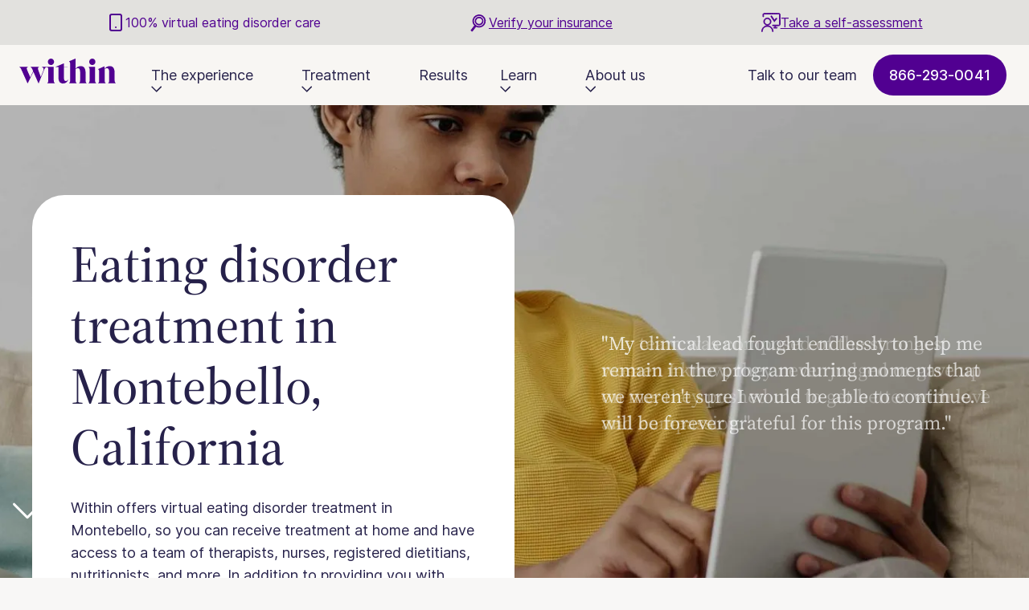

--- FILE ---
content_type: text/css
request_url: https://cdn.prod.website-files.com/6316f4a91b5382f25cc9e60b/css/within-beta.shared.8c641e050.min.css
body_size: 51369
content:
html{-webkit-text-size-adjust:100%;-ms-text-size-adjust:100%;font-family:sans-serif}body{margin:0}article,aside,details,figcaption,figure,footer,header,hgroup,main,menu,nav,section,summary{display:block}audio,canvas,progress,video{vertical-align:baseline;display:inline-block}audio:not([controls]){height:0;display:none}[hidden],template{display:none}a{background-color:#0000}a:active,a:hover{outline:0}abbr[title]{border-bottom:1px dotted}b,strong{font-weight:700}dfn{font-style:italic}h1{margin:.67em 0;font-size:2em}mark{color:#000;background:#ff0}small{font-size:80%}sub,sup{vertical-align:baseline;font-size:75%;line-height:0;position:relative}sup{top:-.5em}sub{bottom:-.25em}img{border:0}svg:not(:root){overflow:hidden}hr{box-sizing:content-box;height:0}pre{overflow:auto}code,kbd,pre,samp{font-family:monospace;font-size:1em}button,input,optgroup,select,textarea{color:inherit;font:inherit;margin:0}button{overflow:visible}button,select{text-transform:none}button,html input[type=button],input[type=reset]{-webkit-appearance:button;cursor:pointer}button[disabled],html input[disabled]{cursor:default}button::-moz-focus-inner,input::-moz-focus-inner{border:0;padding:0}input{line-height:normal}input[type=checkbox],input[type=radio]{box-sizing:border-box;padding:0}input[type=number]::-webkit-inner-spin-button,input[type=number]::-webkit-outer-spin-button{height:auto}input[type=search]{-webkit-appearance:none}input[type=search]::-webkit-search-cancel-button,input[type=search]::-webkit-search-decoration{-webkit-appearance:none}legend{border:0;padding:0}textarea{overflow:auto}optgroup{font-weight:700}table{border-collapse:collapse;border-spacing:0}td,th{padding:0}@font-face{font-family:webflow-icons;src:url([data-uri])format("truetype");font-weight:400;font-style:normal}[class^=w-icon-],[class*=\ w-icon-]{speak:none;font-variant:normal;text-transform:none;-webkit-font-smoothing:antialiased;-moz-osx-font-smoothing:grayscale;font-style:normal;font-weight:400;line-height:1;font-family:webflow-icons!important}.w-icon-slider-right:before{content:""}.w-icon-slider-left:before{content:""}.w-icon-nav-menu:before{content:""}.w-icon-arrow-down:before,.w-icon-dropdown-toggle:before{content:""}.w-icon-file-upload-remove:before{content:""}.w-icon-file-upload-icon:before{content:""}*{box-sizing:border-box}html{height:100%}body{color:#333;background-color:#fff;min-height:100%;margin:0;font-family:Arial,sans-serif;font-size:14px;line-height:20px}img{vertical-align:middle;max-width:100%;display:inline-block}html.w-mod-touch *{background-attachment:scroll!important}.w-block{display:block}.w-inline-block{max-width:100%;display:inline-block}.w-clearfix:before,.w-clearfix:after{content:" ";grid-area:1/1/2/2;display:table}.w-clearfix:after{clear:both}.w-hidden{display:none}.w-button{color:#fff;line-height:inherit;cursor:pointer;background-color:#3898ec;border:0;border-radius:0;padding:9px 15px;text-decoration:none;display:inline-block}input.w-button{-webkit-appearance:button}html[data-w-dynpage] [data-w-cloak]{color:#0000!important}.w-code-block{margin:unset}pre.w-code-block code{all:inherit}.w-optimization{display:contents}.w-webflow-badge,.w-webflow-badge>img{box-sizing:unset;width:unset;height:unset;max-height:unset;max-width:unset;min-height:unset;min-width:unset;margin:unset;padding:unset;float:unset;clear:unset;border:unset;border-radius:unset;background:unset;background-image:unset;background-position:unset;background-size:unset;background-repeat:unset;background-origin:unset;background-clip:unset;background-attachment:unset;background-color:unset;box-shadow:unset;transform:unset;direction:unset;font-family:unset;font-weight:unset;color:unset;font-size:unset;line-height:unset;font-style:unset;font-variant:unset;text-align:unset;letter-spacing:unset;-webkit-text-decoration:unset;text-decoration:unset;text-indent:unset;text-transform:unset;list-style-type:unset;text-shadow:unset;vertical-align:unset;cursor:unset;white-space:unset;word-break:unset;word-spacing:unset;word-wrap:unset;transition:unset}.w-webflow-badge{white-space:nowrap;cursor:pointer;box-shadow:0 0 0 1px #0000001a,0 1px 3px #0000001a;visibility:visible!important;opacity:1!important;z-index:2147483647!important;color:#aaadb0!important;overflow:unset!important;background-color:#fff!important;border-radius:3px!important;width:auto!important;height:auto!important;margin:0!important;padding:6px!important;font-size:12px!important;line-height:14px!important;text-decoration:none!important;display:inline-block!important;position:fixed!important;inset:auto 12px 12px auto!important;transform:none!important}.w-webflow-badge>img{position:unset;visibility:unset!important;opacity:1!important;vertical-align:middle!important;display:inline-block!important}h1,h2,h3,h4,h5,h6{margin-bottom:10px;font-weight:700}h1{margin-top:20px;font-size:38px;line-height:44px}h2{margin-top:20px;font-size:32px;line-height:36px}h3{margin-top:20px;font-size:24px;line-height:30px}h4{margin-top:10px;font-size:18px;line-height:24px}h5{margin-top:10px;font-size:14px;line-height:20px}h6{margin-top:10px;font-size:12px;line-height:18px}p{margin-top:0;margin-bottom:10px}blockquote{border-left:5px solid #e2e2e2;margin:0 0 10px;padding:10px 20px;font-size:18px;line-height:22px}figure{margin:0 0 10px}figcaption{text-align:center;margin-top:5px}ul,ol{margin-top:0;margin-bottom:10px;padding-left:40px}.w-list-unstyled{padding-left:0;list-style:none}.w-embed:before,.w-embed:after{content:" ";grid-area:1/1/2/2;display:table}.w-embed:after{clear:both}.w-video{width:100%;padding:0;position:relative}.w-video iframe,.w-video object,.w-video embed{border:none;width:100%;height:100%;position:absolute;top:0;left:0}fieldset{border:0;margin:0;padding:0}button,[type=button],[type=reset]{cursor:pointer;-webkit-appearance:button;border:0}.w-form{margin:0 0 15px}.w-form-done{text-align:center;background-color:#ddd;padding:20px;display:none}.w-form-fail{background-color:#ffdede;margin-top:10px;padding:10px;display:none}label{margin-bottom:5px;font-weight:700;display:block}.w-input,.w-select{color:#333;vertical-align:middle;background-color:#fff;border:1px solid #ccc;width:100%;height:38px;margin-bottom:10px;padding:8px 12px;font-size:14px;line-height:1.42857;display:block}.w-input::placeholder,.w-select::placeholder{color:#999}.w-input:focus,.w-select:focus{border-color:#3898ec;outline:0}.w-input[disabled],.w-select[disabled],.w-input[readonly],.w-select[readonly],fieldset[disabled] .w-input,fieldset[disabled] .w-select{cursor:not-allowed}.w-input[disabled]:not(.w-input-disabled),.w-select[disabled]:not(.w-input-disabled),.w-input[readonly],.w-select[readonly],fieldset[disabled]:not(.w-input-disabled) .w-input,fieldset[disabled]:not(.w-input-disabled) .w-select{background-color:#eee}textarea.w-input,textarea.w-select{height:auto}.w-select{background-color:#f3f3f3}.w-select[multiple]{height:auto}.w-form-label{cursor:pointer;margin-bottom:0;font-weight:400;display:inline-block}.w-radio{margin-bottom:5px;padding-left:20px;display:block}.w-radio:before,.w-radio:after{content:" ";grid-area:1/1/2/2;display:table}.w-radio:after{clear:both}.w-radio-input{float:left;margin:3px 0 0 -20px;line-height:normal}.w-file-upload{margin-bottom:10px;display:block}.w-file-upload-input{opacity:0;z-index:-100;width:.1px;height:.1px;position:absolute;overflow:hidden}.w-file-upload-default,.w-file-upload-uploading,.w-file-upload-success{color:#333;display:inline-block}.w-file-upload-error{margin-top:10px;display:block}.w-file-upload-default.w-hidden,.w-file-upload-uploading.w-hidden,.w-file-upload-error.w-hidden,.w-file-upload-success.w-hidden{display:none}.w-file-upload-uploading-btn{cursor:pointer;background-color:#fafafa;border:1px solid #ccc;margin:0;padding:8px 12px;font-size:14px;font-weight:400;display:flex}.w-file-upload-file{background-color:#fafafa;border:1px solid #ccc;flex-grow:1;justify-content:space-between;margin:0;padding:8px 9px 8px 11px;display:flex}.w-file-upload-file-name{font-size:14px;font-weight:400;display:block}.w-file-remove-link{cursor:pointer;width:auto;height:auto;margin-top:3px;margin-left:10px;padding:3px;display:block}.w-icon-file-upload-remove{margin:auto;font-size:10px}.w-file-upload-error-msg{color:#ea384c;padding:2px 0;display:inline-block}.w-file-upload-info{padding:0 12px;line-height:38px;display:inline-block}.w-file-upload-label{cursor:pointer;background-color:#fafafa;border:1px solid #ccc;margin:0;padding:8px 12px;font-size:14px;font-weight:400;display:inline-block}.w-icon-file-upload-icon,.w-icon-file-upload-uploading{width:20px;margin-right:8px;display:inline-block}.w-icon-file-upload-uploading{height:20px}.w-container{max-width:940px;margin-left:auto;margin-right:auto}.w-container:before,.w-container:after{content:" ";grid-area:1/1/2/2;display:table}.w-container:after{clear:both}.w-container .w-row{margin-left:-10px;margin-right:-10px}.w-row:before,.w-row:after{content:" ";grid-area:1/1/2/2;display:table}.w-row:after{clear:both}.w-row .w-row{margin-left:0;margin-right:0}.w-col{float:left;width:100%;min-height:1px;padding-left:10px;padding-right:10px;position:relative}.w-col .w-col{padding-left:0;padding-right:0}.w-col-1{width:8.33333%}.w-col-2{width:16.6667%}.w-col-3{width:25%}.w-col-4{width:33.3333%}.w-col-5{width:41.6667%}.w-col-6{width:50%}.w-col-7{width:58.3333%}.w-col-8{width:66.6667%}.w-col-9{width:75%}.w-col-10{width:83.3333%}.w-col-11{width:91.6667%}.w-col-12{width:100%}.w-hidden-main{display:none!important}@media screen and (max-width:991px){.w-container{max-width:728px}.w-hidden-main{display:inherit!important}.w-hidden-medium{display:none!important}.w-col-medium-1{width:8.33333%}.w-col-medium-2{width:16.6667%}.w-col-medium-3{width:25%}.w-col-medium-4{width:33.3333%}.w-col-medium-5{width:41.6667%}.w-col-medium-6{width:50%}.w-col-medium-7{width:58.3333%}.w-col-medium-8{width:66.6667%}.w-col-medium-9{width:75%}.w-col-medium-10{width:83.3333%}.w-col-medium-11{width:91.6667%}.w-col-medium-12{width:100%}.w-col-stack{width:100%;left:auto;right:auto}}@media screen and (max-width:767px){.w-hidden-main,.w-hidden-medium{display:inherit!important}.w-hidden-small{display:none!important}.w-row,.w-container .w-row{margin-left:0;margin-right:0}.w-col{width:100%;left:auto;right:auto}.w-col-small-1{width:8.33333%}.w-col-small-2{width:16.6667%}.w-col-small-3{width:25%}.w-col-small-4{width:33.3333%}.w-col-small-5{width:41.6667%}.w-col-small-6{width:50%}.w-col-small-7{width:58.3333%}.w-col-small-8{width:66.6667%}.w-col-small-9{width:75%}.w-col-small-10{width:83.3333%}.w-col-small-11{width:91.6667%}.w-col-small-12{width:100%}}@media screen and (max-width:479px){.w-container{max-width:none}.w-hidden-main,.w-hidden-medium,.w-hidden-small{display:inherit!important}.w-hidden-tiny{display:none!important}.w-col{width:100%}.w-col-tiny-1{width:8.33333%}.w-col-tiny-2{width:16.6667%}.w-col-tiny-3{width:25%}.w-col-tiny-4{width:33.3333%}.w-col-tiny-5{width:41.6667%}.w-col-tiny-6{width:50%}.w-col-tiny-7{width:58.3333%}.w-col-tiny-8{width:66.6667%}.w-col-tiny-9{width:75%}.w-col-tiny-10{width:83.3333%}.w-col-tiny-11{width:91.6667%}.w-col-tiny-12{width:100%}}.w-widget{position:relative}.w-widget-map{width:100%;height:400px}.w-widget-map label{width:auto;display:inline}.w-widget-map img{max-width:inherit}.w-widget-map .gm-style-iw{text-align:center}.w-widget-map .gm-style-iw>button{display:none!important}.w-widget-twitter{overflow:hidden}.w-widget-twitter-count-shim{vertical-align:top;text-align:center;background:#fff;border:1px solid #758696;border-radius:3px;width:28px;height:20px;display:inline-block;position:relative}.w-widget-twitter-count-shim *{pointer-events:none;-webkit-user-select:none;user-select:none}.w-widget-twitter-count-shim .w-widget-twitter-count-inner{text-align:center;color:#999;font-family:serif;font-size:15px;line-height:12px;position:relative}.w-widget-twitter-count-shim .w-widget-twitter-count-clear{display:block;position:relative}.w-widget-twitter-count-shim.w--large{width:36px;height:28px}.w-widget-twitter-count-shim.w--large .w-widget-twitter-count-inner{font-size:18px;line-height:18px}.w-widget-twitter-count-shim:not(.w--vertical){margin-left:5px;margin-right:8px}.w-widget-twitter-count-shim:not(.w--vertical).w--large{margin-left:6px}.w-widget-twitter-count-shim:not(.w--vertical):before,.w-widget-twitter-count-shim:not(.w--vertical):after{content:" ";pointer-events:none;border:solid #0000;width:0;height:0;position:absolute;top:50%;left:0}.w-widget-twitter-count-shim:not(.w--vertical):before{border-width:4px;border-color:#75869600 #5d6c7b #75869600 #75869600;margin-top:-4px;margin-left:-9px}.w-widget-twitter-count-shim:not(.w--vertical).w--large:before{border-width:5px;margin-top:-5px;margin-left:-10px}.w-widget-twitter-count-shim:not(.w--vertical):after{border-width:4px;border-color:#fff0 #fff #fff0 #fff0;margin-top:-4px;margin-left:-8px}.w-widget-twitter-count-shim:not(.w--vertical).w--large:after{border-width:5px;margin-top:-5px;margin-left:-9px}.w-widget-twitter-count-shim.w--vertical{width:61px;height:33px;margin-bottom:8px}.w-widget-twitter-count-shim.w--vertical:before,.w-widget-twitter-count-shim.w--vertical:after{content:" ";pointer-events:none;border:solid #0000;width:0;height:0;position:absolute;top:100%;left:50%}.w-widget-twitter-count-shim.w--vertical:before{border-width:5px;border-color:#5d6c7b #75869600 #75869600;margin-left:-5px}.w-widget-twitter-count-shim.w--vertical:after{border-width:4px;border-color:#fff #fff0 #fff0;margin-left:-4px}.w-widget-twitter-count-shim.w--vertical .w-widget-twitter-count-inner{font-size:18px;line-height:22px}.w-widget-twitter-count-shim.w--vertical.w--large{width:76px}.w-background-video{color:#fff;height:500px;position:relative;overflow:hidden}.w-background-video>video{object-fit:cover;z-index:-100;background-position:50%;background-size:cover;width:100%;height:100%;margin:auto;position:absolute;inset:-100%}.w-background-video>video::-webkit-media-controls-start-playback-button{-webkit-appearance:none;display:none!important}.w-background-video--control{background-color:#0000;padding:0;position:absolute;bottom:1em;right:1em}.w-background-video--control>[hidden]{display:none!important}.w-slider{text-align:center;clear:both;-webkit-tap-highlight-color:#0000;tap-highlight-color:#0000;background:#ddd;height:300px;position:relative}.w-slider-mask{z-index:1;white-space:nowrap;height:100%;display:block;position:relative;left:0;right:0;overflow:hidden}.w-slide{vertical-align:top;white-space:normal;text-align:left;width:100%;height:100%;display:inline-block;position:relative}.w-slider-nav{z-index:2;text-align:center;-webkit-tap-highlight-color:#0000;tap-highlight-color:#0000;height:40px;margin:auto;padding-top:10px;position:absolute;inset:auto 0 0}.w-slider-nav.w-round>div{border-radius:100%}.w-slider-nav.w-num>div{font-size:inherit;line-height:inherit;width:auto;height:auto;padding:.2em .5em}.w-slider-nav.w-shadow>div{box-shadow:0 0 3px #3336}.w-slider-nav-invert{color:#fff}.w-slider-nav-invert>div{background-color:#2226}.w-slider-nav-invert>div.w-active{background-color:#222}.w-slider-dot{cursor:pointer;background-color:#fff6;width:1em;height:1em;margin:0 3px .5em;transition:background-color .1s,color .1s;display:inline-block;position:relative}.w-slider-dot.w-active{background-color:#fff}.w-slider-dot:focus{outline:none;box-shadow:0 0 0 2px #fff}.w-slider-dot:focus.w-active{box-shadow:none}.w-slider-arrow-left,.w-slider-arrow-right{cursor:pointer;color:#fff;-webkit-tap-highlight-color:#0000;tap-highlight-color:#0000;-webkit-user-select:none;user-select:none;width:80px;margin:auto;font-size:40px;position:absolute;inset:0;overflow:hidden}.w-slider-arrow-left [class^=w-icon-],.w-slider-arrow-right [class^=w-icon-],.w-slider-arrow-left [class*=\ w-icon-],.w-slider-arrow-right [class*=\ w-icon-]{position:absolute}.w-slider-arrow-left:focus,.w-slider-arrow-right:focus{outline:0}.w-slider-arrow-left{z-index:3;right:auto}.w-slider-arrow-right{z-index:4;left:auto}.w-icon-slider-left,.w-icon-slider-right{width:1em;height:1em;margin:auto;inset:0}.w-slider-aria-label{clip:rect(0 0 0 0);border:0;width:1px;height:1px;margin:-1px;padding:0;position:absolute;overflow:hidden}.w-slider-force-show{display:block!important}.w-dropdown{text-align:left;z-index:900;margin-left:auto;margin-right:auto;display:inline-block;position:relative}.w-dropdown-btn,.w-dropdown-toggle,.w-dropdown-link{vertical-align:top;color:#222;text-align:left;white-space:nowrap;margin-left:auto;margin-right:auto;padding:20px;text-decoration:none;position:relative}.w-dropdown-toggle{-webkit-user-select:none;user-select:none;cursor:pointer;padding-right:40px;display:inline-block}.w-dropdown-toggle:focus{outline:0}.w-icon-dropdown-toggle{width:1em;height:1em;margin:auto 20px auto auto;position:absolute;top:0;bottom:0;right:0}.w-dropdown-list{background:#ddd;min-width:100%;display:none;position:absolute}.w-dropdown-list.w--open{display:block}.w-dropdown-link{color:#222;padding:10px 20px;display:block}.w-dropdown-link.w--current{color:#0082f3}.w-dropdown-link:focus{outline:0}@media screen and (max-width:767px){.w-nav-brand{padding-left:10px}}.w-lightbox-backdrop{cursor:auto;letter-spacing:normal;text-indent:0;text-shadow:none;text-transform:none;visibility:visible;white-space:normal;word-break:normal;word-spacing:normal;word-wrap:normal;color:#fff;text-align:center;z-index:2000;opacity:0;-webkit-user-select:none;-moz-user-select:none;-webkit-tap-highlight-color:transparent;background:#000000e6;outline:0;font-family:Helvetica Neue,Helvetica,Ubuntu,Segoe UI,Verdana,sans-serif;font-size:17px;font-style:normal;font-weight:300;line-height:1.2;list-style:disc;position:fixed;inset:0;-webkit-transform:translate(0)}.w-lightbox-backdrop,.w-lightbox-container{-webkit-overflow-scrolling:touch;height:100%;overflow:auto}.w-lightbox-content{height:100vh;position:relative;overflow:hidden}.w-lightbox-view{opacity:0;width:100vw;height:100vh;position:absolute}.w-lightbox-view:before{content:"";height:100vh}.w-lightbox-group,.w-lightbox-group .w-lightbox-view,.w-lightbox-group .w-lightbox-view:before{height:86vh}.w-lightbox-frame,.w-lightbox-view:before{vertical-align:middle;display:inline-block}.w-lightbox-figure{margin:0;position:relative}.w-lightbox-group .w-lightbox-figure{cursor:pointer}.w-lightbox-img{width:auto;max-width:none;height:auto}.w-lightbox-image{float:none;max-width:100vw;max-height:100vh;display:block}.w-lightbox-group .w-lightbox-image{max-height:86vh}.w-lightbox-caption{text-align:left;text-overflow:ellipsis;white-space:nowrap;background:#0006;padding:.5em 1em;position:absolute;bottom:0;left:0;right:0;overflow:hidden}.w-lightbox-embed{width:100%;height:100%;position:absolute;inset:0}.w-lightbox-control{cursor:pointer;background-position:50%;background-repeat:no-repeat;background-size:24px;width:4em;transition:all .3s;position:absolute;top:0}.w-lightbox-left{background-image:url([data-uri]);display:none;bottom:0;left:0}.w-lightbox-right{background-image:url([data-uri]);display:none;bottom:0;right:0}.w-lightbox-close{background-image:url([data-uri]);background-size:18px;height:2.6em;right:0}.w-lightbox-strip{white-space:nowrap;padding:0 1vh;line-height:0;position:absolute;bottom:0;left:0;right:0;overflow:auto hidden}.w-lightbox-item{box-sizing:content-box;cursor:pointer;width:10vh;padding:2vh 1vh;display:inline-block;-webkit-transform:translate(0,0)}.w-lightbox-active{opacity:.3}.w-lightbox-thumbnail{background:#222;height:10vh;position:relative;overflow:hidden}.w-lightbox-thumbnail-image{position:absolute;top:0;left:0}.w-lightbox-thumbnail .w-lightbox-tall{width:100%;top:50%;transform:translateY(-50%)}.w-lightbox-thumbnail .w-lightbox-wide{height:100%;left:50%;transform:translate(-50%)}.w-lightbox-spinner{box-sizing:border-box;border:5px solid #0006;border-radius:50%;width:40px;height:40px;margin-top:-20px;margin-left:-20px;animation:.8s linear infinite spin;position:absolute;top:50%;left:50%}.w-lightbox-spinner:after{content:"";border:3px solid #0000;border-bottom-color:#fff;border-radius:50%;position:absolute;inset:-4px}.w-lightbox-hide{display:none}.w-lightbox-noscroll{overflow:hidden}@media (min-width:768px){.w-lightbox-content{height:96vh;margin-top:2vh}.w-lightbox-view,.w-lightbox-view:before{height:96vh}.w-lightbox-group,.w-lightbox-group .w-lightbox-view,.w-lightbox-group .w-lightbox-view:before{height:84vh}.w-lightbox-image{max-width:96vw;max-height:96vh}.w-lightbox-group .w-lightbox-image{max-width:82.3vw;max-height:84vh}.w-lightbox-left,.w-lightbox-right{opacity:.5;display:block}.w-lightbox-close{opacity:.8}.w-lightbox-control:hover{opacity:1}}.w-lightbox-inactive,.w-lightbox-inactive:hover{opacity:0}.w-richtext:before,.w-richtext:after{content:" ";grid-area:1/1/2/2;display:table}.w-richtext:after{clear:both}.w-richtext[contenteditable=true]:before,.w-richtext[contenteditable=true]:after{white-space:initial}.w-richtext ol,.w-richtext ul{overflow:hidden}.w-richtext .w-richtext-figure-selected.w-richtext-figure-type-video div:after,.w-richtext .w-richtext-figure-selected[data-rt-type=video] div:after,.w-richtext .w-richtext-figure-selected.w-richtext-figure-type-image div,.w-richtext .w-richtext-figure-selected[data-rt-type=image] div{outline:2px solid #2895f7}.w-richtext figure.w-richtext-figure-type-video>div:after,.w-richtext figure[data-rt-type=video]>div:after{content:"";display:none;position:absolute;inset:0}.w-richtext figure{max-width:60%;position:relative}.w-richtext figure>div:before{cursor:default!important}.w-richtext figure img{width:100%}.w-richtext figure figcaption.w-richtext-figcaption-placeholder{opacity:.6}.w-richtext figure div{color:#0000;font-size:0}.w-richtext figure.w-richtext-figure-type-image,.w-richtext figure[data-rt-type=image]{display:table}.w-richtext figure.w-richtext-figure-type-image>div,.w-richtext figure[data-rt-type=image]>div{display:inline-block}.w-richtext figure.w-richtext-figure-type-image>figcaption,.w-richtext figure[data-rt-type=image]>figcaption{caption-side:bottom;display:table-caption}.w-richtext figure.w-richtext-figure-type-video,.w-richtext figure[data-rt-type=video]{width:60%;height:0}.w-richtext figure.w-richtext-figure-type-video iframe,.w-richtext figure[data-rt-type=video] iframe{width:100%;height:100%;position:absolute;top:0;left:0}.w-richtext figure.w-richtext-figure-type-video>div,.w-richtext figure[data-rt-type=video]>div{width:100%}.w-richtext figure.w-richtext-align-center{clear:both;margin-left:auto;margin-right:auto}.w-richtext figure.w-richtext-align-center.w-richtext-figure-type-image>div,.w-richtext figure.w-richtext-align-center[data-rt-type=image]>div{max-width:100%}.w-richtext figure.w-richtext-align-normal{clear:both}.w-richtext figure.w-richtext-align-fullwidth{text-align:center;clear:both;width:100%;max-width:100%;margin-left:auto;margin-right:auto;display:block}.w-richtext figure.w-richtext-align-fullwidth>div{padding-bottom:inherit;display:inline-block}.w-richtext figure.w-richtext-align-fullwidth>figcaption{display:block}.w-richtext figure.w-richtext-align-floatleft{float:left;clear:none;margin-right:15px}.w-richtext figure.w-richtext-align-floatright{float:right;clear:none;margin-left:15px}.w-nav{z-index:1000;background:#ddd;position:relative}.w-nav:before,.w-nav:after{content:" ";grid-area:1/1/2/2;display:table}.w-nav:after{clear:both}.w-nav-brand{float:left;color:#333;text-decoration:none;position:relative}.w-nav-link{vertical-align:top;color:#222;text-align:left;margin-left:auto;margin-right:auto;padding:20px;text-decoration:none;display:inline-block;position:relative}.w-nav-link.w--current{color:#0082f3}.w-nav-menu{float:right;position:relative}[data-nav-menu-open]{text-align:center;background:#c8c8c8;min-width:200px;position:absolute;top:100%;left:0;right:0;overflow:visible;display:block!important}.w--nav-link-open{display:block;position:relative}.w-nav-overlay{width:100%;display:none;position:absolute;top:100%;left:0;right:0;overflow:hidden}.w-nav-overlay [data-nav-menu-open]{top:0}.w-nav[data-animation=over-left] .w-nav-overlay{width:auto}.w-nav[data-animation=over-left] .w-nav-overlay,.w-nav[data-animation=over-left] [data-nav-menu-open]{z-index:1;top:0;right:auto}.w-nav[data-animation=over-right] .w-nav-overlay{width:auto}.w-nav[data-animation=over-right] .w-nav-overlay,.w-nav[data-animation=over-right] [data-nav-menu-open]{z-index:1;top:0;left:auto}.w-nav-button{float:right;cursor:pointer;-webkit-tap-highlight-color:#0000;tap-highlight-color:#0000;-webkit-user-select:none;user-select:none;padding:18px;font-size:24px;display:none;position:relative}.w-nav-button:focus{outline:0}.w-nav-button.w--open{color:#fff;background-color:#c8c8c8}.w-nav[data-collapse=all] .w-nav-menu{display:none}.w-nav[data-collapse=all] .w-nav-button,.w--nav-dropdown-open,.w--nav-dropdown-toggle-open{display:block}.w--nav-dropdown-list-open{position:static}@media screen and (max-width:991px){.w-nav[data-collapse=medium] .w-nav-menu{display:none}.w-nav[data-collapse=medium] .w-nav-button{display:block}}@media screen and (max-width:767px){.w-nav[data-collapse=small] .w-nav-menu{display:none}.w-nav[data-collapse=small] .w-nav-button{display:block}.w-nav-brand{padding-left:10px}}@media screen and (max-width:479px){.w-nav[data-collapse=tiny] .w-nav-menu{display:none}.w-nav[data-collapse=tiny] .w-nav-button{display:block}}.w-tabs{position:relative}.w-tabs:before,.w-tabs:after{content:" ";grid-area:1/1/2/2;display:table}.w-tabs:after{clear:both}.w-tab-menu{position:relative}.w-tab-link{vertical-align:top;text-align:left;cursor:pointer;color:#222;background-color:#ddd;padding:9px 30px;text-decoration:none;display:inline-block;position:relative}.w-tab-link.w--current{background-color:#c8c8c8}.w-tab-link:focus{outline:0}.w-tab-content{display:block;position:relative;overflow:hidden}.w-tab-pane{display:none;position:relative}.w--tab-active{display:block}@media screen and (max-width:479px){.w-tab-link{display:block}}.w-ix-emptyfix:after{content:""}@keyframes spin{0%{transform:rotate(0)}to{transform:rotate(360deg)}}.w-dyn-empty{background-color:#ddd;padding:10px}.w-dyn-hide,.w-dyn-bind-empty,.w-condition-invisible{display:none!important}.wf-layout-layout{display:grid}@font-face{font-family:Inter;src:url(https://cdn.prod.website-files.com/6316f4a91b5382f25cc9e60b/650d6e099a202207ebedcd57_Inter-Regular.woff2)format("woff2");font-weight:400;font-style:normal;font-display:swap}@font-face{font-family:Inter;src:url(https://cdn.prod.website-files.com/6316f4a91b5382f25cc9e60b/650d70197da6c4e529ddd922_Inter-SemiBold.woff2)format("woff2");font-weight:600;font-style:normal;font-display:swap}@font-face{font-family:Inter;src:url(https://cdn.prod.website-files.com/6316f4a91b5382f25cc9e60b/650d701aff102c455b06653d_Inter-Medium.woff2)format("woff2");font-weight:500;font-style:normal;font-display:swap}@font-face{font-family:Inter;src:url(https://cdn.prod.website-files.com/6316f4a91b5382f25cc9e60b/65117dfda0d2b2b8beee7b3a_Inter-Bold.woff2)format("woff2");font-weight:700;font-style:normal;font-display:swap}@font-face{font-family:"Source Serif 4 Variable";src:url(https://cdn.prod.website-files.com/6316f4a91b5382f25cc9e60b/6918e7aa13b83a1a7d5ba576_SourceSerif4-VariableFont_opsz%2Cwght.woff2)format("woff2");font-weight:200 900;font-style:normal;font-display:swap}:root{--linen--100:#f8f7f6;--deep-blue:#26214a;--purple:#510091;--dark-lavender:#5f2e84;--white:white;--sage:#667840;--dark-mid-grey:#828c99;--mid-grey:#a3afbf;--dark-linen:#e0dfdc;--green--100:#dafac3;--old-linen:#f0eeea;--sand:#bf974c;--dark-sage:#566733;--dark-clay:#99593d;--dark-sand:#99793d;--green--600:#3fb562;--green--800:#2e8448;--purple--600:#8842bd;--web--grey--600:#99a9bf;--web--linen--200:#ebe9e8;--green--200:#c4f7a0;--web--grey--800:#7a8899;--clay:#bf704c}.w-layout-hflex{flex-direction:row;align-items:flex-start;display:flex}.w-layout-blockcontainer{max-width:940px;margin-left:auto;margin-right:auto;display:block}.w-layout-vflex{flex-direction:column;align-items:flex-start;display:flex}.w-embed-youtubevideo{background-image:url(https://d3e54v103j8qbb.cloudfront.net/static/youtube-placeholder.2b05e7d68d.svg);background-position:50%;background-size:cover;width:100%;padding-bottom:0;padding-left:0;padding-right:0;position:relative}.w-embed-youtubevideo:empty{min-height:75px;padding-bottom:56.25%}.w-pagination-wrapper{flex-wrap:wrap;justify-content:center;display:flex}.w-pagination-previous{color:#333;background-color:#fafafa;border:1px solid #ccc;border-radius:2px;margin-left:10px;margin-right:10px;padding:9px 20px;font-size:14px;display:block}.w-pagination-previous-icon{margin-right:4px}.w-pagination-next{color:#333;background-color:#fafafa;border:1px solid #ccc;border-radius:2px;margin-left:10px;margin-right:10px;padding:9px 20px;font-size:14px;display:block}.w-pagination-next-icon{margin-left:4px}.w-layout-grid{grid-row-gap:16px;grid-column-gap:16px;grid-template-rows:auto auto;grid-template-columns:1fr 1fr;grid-auto-columns:1fr;display:grid}.w-checkbox{margin-bottom:5px;padding-left:20px;display:block}.w-checkbox:before{content:" ";grid-area:1/1/2/2;display:table}.w-checkbox:after{content:" ";clear:both;grid-area:1/1/2/2;display:table}.w-checkbox-input{float:left;margin:4px 0 0 -20px;line-height:normal}.w-checkbox-input--inputType-custom{border:1px solid #ccc;border-radius:2px;width:12px;height:12px}.w-checkbox-input--inputType-custom.w--redirected-checked{background-color:#3898ec;background-image:url(https://d3e54v103j8qbb.cloudfront.net/static/custom-checkbox-checkmark.589d534424.svg);background-position:50%;background-repeat:no-repeat;background-size:cover;border-color:#3898ec}.w-checkbox-input--inputType-custom.w--redirected-focus{box-shadow:0 0 3px 1px #3898ec}.w-form-formradioinput--inputType-custom{border:1px solid #ccc;border-radius:50%;width:12px;height:12px}.w-form-formradioinput--inputType-custom.w--redirected-focus{box-shadow:0 0 3px 1px #3898ec}.w-form-formradioinput--inputType-custom.w--redirected-checked{border-width:4px;border-color:#3898ec}@media screen and (max-width:991px){.w-layout-blockcontainer{max-width:728px}}@media screen and (max-width:767px){.w-layout-blockcontainer{max-width:none}}body{background-color:var(--linen--100);color:var(--deep-blue);font-family:Inter,sans-serif;font-size:16px;line-height:120%}h1{margin-top:0;margin-bottom:0;font-size:38px;font-weight:700;line-height:44px}h2{margin-top:0;margin-bottom:24px;font-family:"Source Serif 4 Variable",Georgia,sans-serif;font-size:3rem;font-weight:500;line-height:100%}h3{margin-top:0;margin-bottom:0;font-size:24px;font-weight:700;line-height:30px}h4{margin-top:10px;margin-bottom:10px;font-size:18px;font-weight:700;line-height:24px}h5{margin-top:10px;margin-bottom:10px;font-size:14px;font-weight:700;line-height:20px}h6{margin-top:10px;margin-bottom:10px;font-size:12px;font-weight:700;line-height:18px}p{margin-bottom:1rem;font-size:1.125rem;line-height:160%}a{color:var(--purple);text-decoration:none;transition:color .3s}a:hover{color:var(--deep-blue)}a:focus{color:var(--dark-lavender)}ul{margin-top:0;margin-bottom:10px;padding-left:40px;font-size:1.125rem;line-height:160%}ol{margin-top:0;margin-bottom:10px;padding-left:40px}img{width:100%;max-width:100%;display:inline-block}blockquote{border-left:5px solid #e2e2e2;margin-bottom:10px;padding:10px 20px;font-size:18px;line-height:22px}.section{outline-style:none;padding-top:148px;padding-bottom:148px;position:relative}.section.no-bottom-padding{padding-bottom:0}.container{width:100%;max-width:1248px;margin-left:auto;margin-right:auto;padding-left:1.25rem;padding-right:1.25rem}.headingl-medium{font-family:"Source Serif 4 Variable",Georgia,sans-serif;font-size:3.5rem;font-weight:500;line-height:120%}.headingl-medium.bottom-margin-32px.white,.headingl-medium.white{color:var(--white)}.bg-image{z-index:-1;object-fit:cover;width:100%;height:100%;position:absolute;inset:0%}.bg-image.hero.results{align-self:flex-end;width:auto;height:100%;left:auto}.bodys-regular{text-align:left;font-size:1rem;line-height:150%}.bodys-regular.bottom-margin-32px.white{color:var(--white)}.bodys-regular.bottom-margin-32px.lp_white-centered{color:var(--white);text-align:center;width:100%;margin-bottom:1.5rem}.bodys-regular ul{text-align:left;padding-left:32px}.bodys-regular a{color:var(--purple);text-decoration:none}.bottom-margin-40px{margin-bottom:40px}.design-system-navigation{background-color:var(--deep-blue);flex-direction:column;width:20%;padding-top:128px;padding-left:24px;padding-right:48px;display:flex;position:relative}.bottom-margin-12px{margin-bottom:12px}.bodyxs-regular{font-size:18px;line-height:140%}.bodyxs-regular.hidden-sm{text-align:center;margin-top:20px}.sidebar-header{color:var(--purple);border-radius:2px;padding:8px 6px;font-family:Worksans;font-size:18px;font-weight:500;line-height:150%;text-decoration:none;display:inline-block}.sidebar-header.w--current{color:#0ff;font-weight:500}.design-library-colour{background-color:#ffc400;border-radius:100%;width:84px;height:84px;margin-bottom:8px;box-shadow:0 0 13px #00000014}.design-library-colour.linen-100{background-color:var(--linen--100)}.design-library-colour.dark-lavender{background-color:var(--dark-lavender)}.design-library-colour.white{background-color:var(--white)}.design-library-colour.night-blue{background-color:var(--deep-blue)}.design-library-colour.black{color:#000;background-color:#000}.design-library-colour.lavender{background-color:var(--purple)}.design-library-colour.sage{background-color:var(--sage)}.design-library-colour.dark-grey{background-color:var(--dark-mid-grey)}.design-library-colour.grey{background-color:var(--mid-grey)}.design-library-colour.dark-linen{background-color:var(--dark-linen)}.design-library-colour.green-100{background-color:var(--green--100)}.design-library-colour.old-linen{background-color:var(--old-linen)}.design-library-colour.sand{background-color:var(--sand)}.design-library-colour.dark-sage{background-color:var(--dark-sage)}.design-library-colour.dark-clay{background-color:var(--dark-clay)}.design-library-colour.dark-sand{background-color:var(--dark-sand)}.design-library-colour.green-600{background-color:var(--green--600)}.design-library-colour.green-800{background-color:var(--green--800)}.bottom-margin-24px{margin-bottom:24px}.design-library-block-name{color:var(--purple);margin-top:48px;margin-bottom:48px;font-family:Inter,sans-serif;font-size:32px;font-weight:600;line-height:140%}.nav-link{color:var(--deep-blue);align-items:center;margin-left:0;margin-right:0;padding-left:12px;padding-right:12px;font-size:.875rem;line-height:150%;text-decoration:none;transition:color .3s;display:flex}.nav-link:hover,.nav-link:focus,.nav-link.w--current{color:var(--dark-lavender)}.design-library-row{grid-column-gap:8px;grid-row-gap:16px;grid-template-rows:auto;grid-template-columns:1fr 1fr;grid-auto-columns:1fr;grid-auto-flow:column;justify-content:space-between;align-items:flex-start;display:flex}.design-library-row.center{align-items:center}.bottom-margin-8px{margin-bottom:8px}.footer-link{color:var(--deep-blue);cursor:pointer;flex-direction:column;padding-top:6px;padding-bottom:6px;font-family:Inter,sans-serif;font-size:16px;font-weight:400;line-height:120%;text-decoration:none;display:flex}.footer-link:hover{color:var(--purple)}.bottom-margin-64px{margin-bottom:4rem}.design-system-container{z-index:3;width:80%;overflow:hidden}.bottom-margin-16px{margin-bottom:16px}.design-library-grid{grid-column-gap:0px;grid-row-gap:16px;grid-template-rows:auto;grid-template-columns:1fr 1fr 1fr 1fr 1fr 1fr;grid-auto-columns:1fr;justify-content:space-between;align-items:start;padding:24px;display:grid}.design-library-grid._4-columns{grid-template-rows:auto;grid-template-columns:1fr 1fr 1fr 1fr;align-items:stretch}.design-library-grid._2-columns{grid-column-gap:24px;grid-row-gap:24px;grid-template-columns:1fr 1fr;padding:0}.design-library-title{text-align:center;text-transform:uppercase;margin-bottom:8px;font-size:12px;font-weight:500;line-height:135%}.design-system-section{background-color:var(--linen--100);justify-content:space-between;display:flex}.bottom-margin-48px{color:var(--deep-blue);margin-bottom:3rem}.headingm-medium{font-family:"Source Serif 4 Variable",Georgia,sans-serif;font-size:3rem;font-weight:500;line-height:115%}.design-system-header{color:var(--dark-lavender);padding:24px 48px 36px;font-family:"Source Serif 4 Variable",Georgia,sans-serif;font-size:48px;font-weight:500;line-height:140%}.design-system-header.main{background-color:var(--deep-blue);color:#fff;margin-bottom:96px;padding-top:128px;padding-bottom:64px;font-family:Novela;font-weight:600}.bottom-margin-32px{margin-bottom:2rem}.sidebar-navigation-block{flex-direction:column;margin-bottom:24px;display:flex}.design-library-item.vertical{flex-direction:column;justify-content:center;align-items:center;padding:16px;display:flex}.design-library-block{grid-row-gap:24px;flex-direction:column;align-items:stretch;margin-bottom:48px;padding-left:48px;padding-right:48px}.sidebar-navigation-link{color:var(--linen--100);border-radius:2px;padding:8px 6px;font-family:Inter,sans-serif;font-size:16px;font-weight:500;line-height:150%;text-decoration:none;transition:color .3s;display:inline-block}.sidebar-navigation-link:hover{color:var(--linen--100)}.sidebar-navigation-link.w--current{color:var(--purple)}.sidebar-navigation-link.small{color:var(--mid-grey);padding-left:18px;font-size:16px;font-weight:400}.sidebar-navigation-link.small.w--current{color:var(--white)}.primary-button{background-color:var(--purple);color:#fff;text-align:center;letter-spacing:.01em;text-transform:none;cursor:pointer;border-radius:80px;flex-direction:row;justify-content:center;align-items:center;max-width:none;margin:.25rem .25rem .25rem 0;padding:.75rem 1.25rem;font-size:16px;font-weight:500;line-height:150%;text-decoration:none;transition:background-color .3s;display:flex;position:static}.primary-button:hover,.primary-button:focus{background-color:var(--deep-blue);color:var(--white)}.primary-button.nav{font-size:14px;position:relative}.primary-button.nav.mobile{display:none}.primary-button.new{font-size:16px}.primary-button.button-block-2{margin-left:0;margin-right:0}.design-system-sticky-navigation-wrapper{position:sticky;top:64px}.bodym-regular{font-size:1.25rem;font-weight:400;line-height:145%}.headingxs-medium{letter-spacing:-.02em;font-family:"Source Serif 4 Variable",Georgia,sans-serif;font-size:2rem;font-weight:500;line-height:140%}.headingxs-medium.bottom-margin-48px{color:var(--deep-blue)}.design-system-wrapper{margin-bottom:80px}.outline-button{box-shadow:inset 0 0 0 2px var(--purple);color:var(--purple);text-align:center;border-style:none;border-radius:100px;flex-flow:row;justify-content:center;align-items:center;margin:.25rem 0 .25rem .25rem;padding:.755rem 1.25rem;font-family:Inter,sans-serif;font-size:16px;font-weight:500;line-height:150%;text-decoration:none;transition:color .3s,box-shadow .3s;display:flex}.outline-button:hover,.outline-button:focus{box-shadow:inset 0 0 0 2px var(--deep-blue);color:var(--deep-blue)}.outline-button.large{min-width:180px}.outline-button.flex{flex-direction:row;display:flex}.outline-button.treatment-links{padding:12px 20px}.header-intro{width:100%;overflow:hidden}.header-intro.max-width-720px{max-width:720px;margin-left:auto;margin-right:auto}.header-intro.small{width:45%}.header-item{text-align:center}.header-item.left{text-align:left}.section-small{padding-top:40px;padding-bottom:96px;position:relative}.section-small.bg-white{background-color:var(--white)}.section-small.no-bottom-padding{padding-bottom:0}.section-small.lp_bg-purple-img{background-color:var(--purple);background-image:url(https://cdn.prod.website-files.com/6316f4a91b5382f25cc9e60b/6920b487d16f0c95e2a88bef_wh-bkgd-purple.jpg);background-repeat:no-repeat;background-size:cover}.section-small.lp_bg-cta-img{background-color:var(--purple);flex-flow:column;justify-content:center;align-items:center;min-height:80vh;display:flex;position:relative}.section-small.lp_bg-purple{background-color:var(--purple)}.social-icon{justify-content:center;align-items:center;display:flex}.horizontal-wrapper{justify-content:space-between;align-items:center;width:100%;display:flex}.horizontal-wrapper.top{align-items:flex-start}.horizontal-wrapper.align-right{justify-content:flex-end}.horizontal-wrapper.flipped{flex-flow:row-reverse}.faq-body-copy{color:var(--deep-blue);width:100%;font-size:1rem;line-height:150%}.input-field{border:1px solid var(--mid-grey);color:var(--deep-blue);border-radius:40px;height:auto;margin-bottom:0;padding:10px 14px;font-size:16px;font-weight:400;line-height:120%}.input-field:focus{border-color:#98a2b3}.input-field::placeholder{color:var(--dark-mid-grey)}.faq-body-content{padding:20px 32px;line-height:150%}.faq-body-content.large{padding-left:14px;padding-right:14px}.navbar{z-index:100;background-color:#f8f6f4f2;justify-content:space-between;display:flex;position:sticky;inset:0% 0% auto}.faq-header{background-color:var(--white);color:var(--deep-blue);letter-spacing:-.02em;cursor:pointer;border-radius:8px;justify-content:space-between;padding:12px 14px;font-family:Inter,sans-serif;font-size:20px;font-weight:500;line-height:140%;display:flex}.faq-header.no-shadow{box-shadow:none}.faq-wrapper{text-align:left;width:50%}.faq-wrapper.center{width:100%;max-width:640px}.faq-wrapper.large{width:70%}.social-icons-wrapper{flex-direction:row;align-items:stretch;margin-left:16px;display:flex}.footer{padding-top:80px;padding-bottom:48px}.footer-logo{color:var(--purple);max-width:140px;margin-bottom:32px}.footer-link-block{color:var(--mid-grey);flex-direction:row;justify-content:flex-start;padding:8px;text-decoration:none;transition:color .3s;display:flex}.footer-link-block:hover,.footer-link-block:focus{color:var(--dark-mid-grey)}.faq-body{border-bottom-right-radius:20px;border-bottom-left-radius:20px;overflow:hidden}.faq-body.no-radius{border-radius:0}.headingxxs-medium{letter-spacing:-.02em;font-family:"Source Serif 4 Variable",Georgia,sans-serif;font-size:24px;font-weight:500;line-height:150%}.navbar-wrapper{justify-content:space-between;align-items:center;width:100%;max-width:1380px;margin-left:auto;margin-right:auto;padding-left:24px;padding-right:24px;display:flex}.navbar-wrapper.paddings-large{padding-top:32px;padding-bottom:24px}.navbar-wrapper.paddings-medium{padding-top:14px;padding-bottom:14px}.navbar-wrapper.gm{height:72px}.navbar-logo{color:var(--purple);justify-content:center;align-self:center;align-items:center;width:96px;height:20px;margin-top:1.5rem;margin-bottom:1.5rem;display:flex;position:relative}.navbar-logo:hover,.navbar-logo:focus{color:var(--deep-blue)}.navbar-logo.wide{margin-top:0}.navbar-logo.arkansas{grid-column-gap:16px;grid-row-gap:16px;justify-content:center;align-items:center;width:220px;height:auto}.nav-menu{flex:1;justify-content:space-between;display:flex}.nav-links-wrapper{justify-content:flex-start;align-items:center;margin-left:1.5rem;display:flex}.nav-links-wrapper.new{margin-left:1.5rem}.nav-button-wrapper{justify-content:flex-end;align-items:center}.nav-button-wrapper.nav--new-test{display:block}.section-hero{flex-direction:column;justify-content:center;min-height:50vh;padding-top:112px;padding-bottom:112px;display:flex;position:relative;overflow:hidden}.section-hero.small{min-height:0;padding-top:220px;padding-bottom:64px}.section-hero.lp-bkgd-img{justify-content:center;align-items:center;min-height:75vh;position:relative}.section-hero.lp-bkgd-img.test{background-image:url(https://cdn.prod.website-files.com/6316f4a91b5382f25cc9e60b/6925e90b3084dc81eb2f0aa1_header-option-01-D.jpg);background-position:100% 0;background-repeat:no-repeat;background-size:cover;position:relative}.section-hero.lp-bkgd-img.og{display:none}.section-hero.lp-bkgd-img.holiday{background-color:var(--purple);background-image:url(https://cdn.prod.website-files.com/6316f4a91b5382f25cc9e60b/69209de3839a4b28947ae52d_953b1cedc93efcc4c03a8cab4239c80c_wh-header-option-02.jpg);background-position:100% 0;background-repeat:no-repeat;background-size:cover;position:relative}.section-hero.lp-bkgd-img.comp{background-image:url(https://cdn.prod.website-files.com/6316f4a91b5382f25cc9e60b/6925e90b3084dc81eb2f0aa1_header-option-01-D.jpg);background-position:100% 0;background-repeat:no-repeat;background-size:cover;position:relative}.section-hero.lp-bkgd-img.generic{background-color:var(--purple);background-image:linear-gradient(#26214a45,#26214a45),url(https://cdn.prod.website-files.com/6316f4a91b5382f25cc9e60b/69262dc5c0a7bcf314801b72_header-option-03-Dv2.jpg);background-position:0 0,100% 0;background-repeat:repeat,no-repeat;background-size:auto,cover;position:relative}.hero-container{flex-direction:row;justify-content:space-between;align-items:center;display:flex}.grid-3-columns{grid-column-gap:40px;grid-template-rows:auto;grid-template-columns:1fr 1fr 1fr;grid-auto-columns:1fr;display:grid}.grid-3-columns.gap-32{grid-column-gap:32px}.text-card-icon{flex:none;width:auto;height:auto;margin-bottom:48px}.team-member-card{background-color:var(--white);text-align:left;border-radius:32px;width:100%;height:100%;display:flex;position:relative;overflow:hidden}.team-member-card.slide{min-height:276px}.team-member-thumbnail-wrapper{width:50%;position:relative}.team-member-content{flex-direction:column;justify-content:space-between;align-items:flex-end;width:50%;padding:24px;display:flex}.team-member-thumbnail{object-fit:cover;width:100%;height:100%;position:absolute;inset:0%}.team-member-thumbnail-container{height:100%;padding-top:100%;position:relative}.team-member-card-heading{margin-bottom:8px;font-family:"Source Serif 4 Variable",Georgia,sans-serif;font-size:24px;font-weight:500;line-height:120%}.team-member-card-position{color:var(--deep-blue);font-size:14px;font-weight:400}.team-member-card-position.bottom-margin-8px{margin-bottom:8px}.team-member-card-pronoun{color:var(--deep-blue);margin-bottom:8px;font-size:12px;font-weight:500;line-height:145%}.team-member-card-link{color:var(--purple)}.team-member-card-link:hover{color:var(--purple--600)}.team-member-more-link{justify-content:flex-end;padding:8px;display:flex}.speaker-caret.learn{width:auto}.team-members-cms-grid{grid-column-gap:32px;grid-row-gap:32px;grid-template-rows:auto;grid-template-columns:1fr 1fr;grid-auto-columns:1fr;display:grid}.team-members-cms-grid.bottom-margin-56px{margin-bottom:56px}.pagination-button{z-index:2;background-color:var(--white);border-style:none;border-radius:100%;flex:none;justify-content:center;align-items:center;width:56px;height:56px;margin-left:8px;margin-right:8px;padding:14px;display:flex;position:relative;box-shadow:0 6px 16px #212c211a}.empty-state{display:none}.empty-state.ce{text-align:center;background-color:#ddd0;line-height:150%;display:block}.pagination{z-index:-1;justify-content:center;align-items:center;margin-top:32px;padding-top:12px;padding-bottom:12px}.faq-arrow{justify-content:center;align-items:center;width:auto;height:auto;margin-left:16px;display:flex}.footer-form{align-items:center;width:100%;display:flex}.submit-button{background-color:var(--green--600);background-image:url(https://cdn.prod.website-files.com/6316f4a91b5382f25cc9e60b/6316f4a91b53824b89c9e655_Footer%20Arrow.svg);background-position:50%;background-repeat:no-repeat;background-size:auto;border-radius:100%;flex:none;width:44px;height:44px;margin-left:16px;transition:background-color .3s}.submit-button:hover{background-color:#56d77d}.footer-wrapper{justify-content:space-between;display:flex}.footer-block{flex-direction:column;align-items:flex-start;display:flex}.footer-block.small{width:35%}.footer-container{max-width:1248px;margin-left:auto;margin-right:auto;padding-left:24px;padding-right:24px}.footer-copyright{border-top:1px solid var(--mid-grey);color:var(--dark-mid-grey);justify-content:space-between;align-items:center;padding-top:32px;font-size:16px;display:flex}.footer-link-block-wrapper{justify-content:flex-end;width:76%;display:flex}.footer-logo-block{flex-direction:column;align-items:flex-start;width:20%;display:flex}.copyright-link-block{align-items:center;display:flex}.bodyxs-medium{font-size:1rem;font-weight:400;line-height:120%}.logo-wrapper{flex-wrap:wrap;justify-content:center;align-items:center;width:100%;display:flex}.partner-logo{width:auto;height:auto;margin:16px}.seal-wrapper{text-align:left;flex-direction:row;justify-content:center;align-items:center;width:100%;max-width:800px;margin-left:auto;margin-right:auto;display:flex}.seal-image{width:100%;max-width:180px;margin-right:48px}.navbar-logo-dark{opacity:0;position:absolute;inset:0%}.overflow-wrapper{display:none}.overflow-wrapper.team{display:block}.team-members-desktop-list{width:100%;position:relative}.team-members-desktop-list.bottom-margin-56px{margin-bottom:56px}.menu-line{background-color:#081c34;width:26px;height:3px;margin-top:4px;margin-bottom:4px}.menu-button{padding:8px;display:none}.pagination-page-design{flex-direction:row;align-items:center;display:flex}.page-button{background-color:var(--mid-grey);color:#0000;border-radius:100%;width:10px;height:10px;margin-left:8px;margin-right:8px}.page-button:hover,.page-button:focus{color:#0000}.page-button.w--current{background-color:var(--deep-blue);color:#0000}.page-button.w--current:focus{color:#0000}.utility-page-wrap{justify-content:center;align-items:center;width:100vw;max-width:100%;max-height:100%;padding-top:300px;padding-bottom:160px;display:flex}.utility-page-content{background-color:var(--white);text-align:center;border-radius:16px;flex-direction:column;align-items:center;width:45%;max-width:480px;padding:40px 32px;display:flex}.menu-button-wrapper{display:none}.text-card-wrapper{width:45%}.text-card-wrapper.full-width{width:100%}.text-card-wrapper.full-width.bottom-margin-110px{margin-bottom:110px}.text-card-wrapper.small{width:35%}.text-card-wrapper.header{width:auto;max-width:42rem}.text-card-wrapper.large{width:50%}.text-card-wrapper.results-bigger{width:45%}.text-card-wrapper.results-bigger.larger{width:53%;padding-left:48px}.text-card-transparent{padding:48px}.text-card-transparent.center{text-align:center;flex-direction:column;justify-content:center;align-items:center;height:100%;padding-top:64px;padding-bottom:64px;display:flex}.text-card-transparent.center.small-paddings{justify-content:space-between;padding:48px 32px}.text-card-transparent.no-top-margin{padding-top:0}.text-card-content.center{flex-direction:column;align-items:center;display:flex}.text-card-content.max-width-240px{max-width:240px}.text-card-content.left{flex-direction:column;align-items:flex-start;display:flex}.text-card-content.cta,.text-card-content.cta-copy{flex-direction:column;align-items:center;display:flex}.text-card-content.long-copy{flex-direction:column;justify-content:flex-start;align-items:flex-start;display:flex}.lavender-highlight{color:var(--purple)}.lavender-highlight.text-weight-medium.university{color:var(--green--800)}.image-wrapper{width:45%}.image-wrapper.large{width:60%}.image-wrapper.results-smaller{width:45%;padding-right:48px}.image-wrapper.results-smaller.s.a-er,.image-wrapper.results-smaller.smaller{width:42%}.image-wrapper.large-copy{width:60%}.image{width:100%;height:auto}.image.phone{max-width:22rem;margin-left:auto;margin-right:auto;display:block}.available-states-wrapper{justify-content:space-between;display:flex}.available-state-column{width:100%}.state-text{color:var(--deep-blue);margin-bottom:8px;font-size:1rem;line-height:120%}.available-state-header{align-items:center;margin-bottom:48px;font-size:14px;font-weight:600;display:flex}.available-state-icon{background-color:var(--green--600);border-radius:100%;width:18px;height:18px;margin-right:16px}.max-width-640px{width:100%;max-width:640px;margin-left:auto;margin-right:auto}.container-center{text-align:center;flex-direction:column;align-items:center;width:100%;max-width:1180px;margin-left:auto;margin-right:auto;padding-left:1.25rem;padding-right:1.25rem;display:flex}.container-center.top-margin-80{margin-top:80px}.max-width-800px{width:100%;max-width:800px;margin-left:auto;margin-right:auto}.team-member-content-wrapper{flex-direction:column;justify-content:flex-start;width:100%;display:flex}.testimonial-card{background-color:var(--white);border-radius:40px;flex-direction:row;justify-content:space-between;align-items:center;width:100%;height:100%;padding:48px;display:flex}.testimonial-card.transparent{box-shadow:none;color:var(--white);text-align:left;background-color:#0000;flex-direction:column;align-items:flex-start;padding:0}.testimonial-card.team{text-align:left;flex-direction:column;align-items:flex-start;margin-bottom:28px;font-family:"Source Serif 4 Variable",Georgia,sans-serif;font-size:1.25rem;font-weight:400;line-height:140%}.testimonial-text{margin-bottom:1.5rem;font-family:"Source Serif 4 Variable",Georgia,sans-serif;font-size:1.25rem;font-weight:400;line-height:140%}.testimonial-author{flex-direction:column;align-items:flex-start;width:40%;display:flex}.testimonial-author.horizontal{flex-direction:row;align-items:center;width:100%}.testimonial-author.team{grid-column-gap:1rem;grid-row-gap:1rem;flex-direction:row;align-items:center;width:100%}.testimonial-author.left{width:100%}.testimonial-author-avatar{background-image:url(https://d3e54v103j8qbb.cloudfront.net/img/background-image.svg);background-position:50%;background-repeat:no-repeat;background-size:contain;flex:none;align-self:stretch;width:55%;height:auto;margin-bottom:8px}.testimonial-author-avatar.left{width:3.5rem;height:3.5rem;margin-bottom:0;margin-right:8px}.testimonial-author-name{font-family:Inter,sans-serif;font-size:1rem;font-weight:400;line-height:150%}.testimonial-wrapper{justify-content:center;align-items:center;overflow:hidden}.testimonial-wrapper.small{width:45%}.hero-image{height:auto;position:relative}.hero-image.relative{width:100%}.hero-image.absolute-2,.hero-image.absolute-1{width:100%;position:absolute;left:0%;right:0%}.hero-images-main-container{flex-direction:column;justify-content:center;align-items:stretch;width:55%;position:relative}.hero-text-wrapper{z-index:20;flex-direction:column;align-items:flex-start;width:40%;display:flex}.hero-image-wrapper{z-index:10;flex-direction:row;justify-content:center;align-self:center;align-items:flex-start;position:relative;overflow:hidden}.headingxl-semibold{letter-spacing:-.005em;font-family:"Source Serif 4 Variable",Georgia,sans-serif;font-size:56px;font-weight:500;line-height:120%}.results-wrapper{flex-direction:column;align-items:center;padding-top:48px;display:flex;position:relative}.results-card{background-color:var(--white);border-radius:32px;align-items:center;width:48%;margin-bottom:48px;padding:2rem 3rem;font-size:1.125rem;font-weight:400;line-height:120%;display:flex}.results-card.left{transform:scale3d(1none,1none,1none);transform-style:preserve-3d}.results-card.left.gap-24,.results-card.right.gap-24{grid-column-gap:24px;grid-row-gap:24px}.results-card-percent{color:var(--green--600);margin-right:1rem;font-family:"Source Serif 4 Variable",Georgia,sans-serif;font-size:3.5rem;font-weight:500;line-height:120%}.results-row{grid-template-rows:auto auto;grid-template-columns:1fr 1fr;grid-auto-columns:1fr;justify-content:space-between;width:100%;display:flex}.results-row.center{justify-content:center;margin-bottom:0}.results-row.bottom-margin-48px.middle{justify-content:center;align-items:center}.results-bg-symbol{z-index:-1;width:auto;height:auto;position:absolute;top:0%;bottom:0%}.bottom-margin-80px{margin-bottom:80px}.horizontal-center-wrapper{justify-content:center;align-items:center;width:100%;display:flex}.spacer-56px{width:3.5rem;height:32px}.list-item{align-items:center;margin-top:32px;font-size:16px;font-weight:400;line-height:150%;display:flex}.list-item.small{margin-top:24px;font-size:18px}.item-icon{width:24px;height:auto;margin-right:16px}.dark-lavender-highlight{color:var(--dark-lavender)}.timeline-wrapper{flex-direction:column;align-items:center;max-width:1080px;margin-left:auto;margin-right:auto;display:flex;position:relative}.timeline-item{justify-content:space-between;display:flex}.timeline-card{background-color:var(--white);border-radius:2.5rem;width:45%;padding:2rem 2.5rem}.timeline-text{font-size:1rem;line-height:150%}.timeline-text ul{margin-bottom:0;padding-left:24px}.timeline-text a{color:var(--purple);text-decoration:none;transition:color .3s}.timeline-text a:hover,.timeline-text a:focus{color:var(--deep-blue)}.timeline-header{color:var(--green--600);margin-bottom:10px;font-family:"Source Serif 4 Variable",Georgia,sans-serif;font-size:1.5rem;font-weight:500;line-height:120%}.timeline-icon-shadow{z-index:1;background-color:var(--green--100);border-radius:100%;width:4.5rem;height:4.5rem;position:absolute}.timeline-icon-wrapper{background-color:var(--linen--100);flex:none;justify-content:center;align-items:center;width:6rem;height:6rem;margin-top:8px;padding:1rem;display:flex;position:relative}.timeline-icon{z-index:2;color:var(--green--600);width:32px;display:flex;position:relative}.timeline-free-space{width:45%}.timeline-progress-line{z-index:-1;background-color:var(--web--grey--600);width:2px;position:absolute;top:48px;bottom:0%}.secondary-button{background-color:var(--deep-blue);color:#fff;text-align:center;letter-spacing:.01em;text-transform:none;border-radius:100px;flex-direction:column;justify-content:center;align-items:center;padding:12px 20px;font-family:Worksans;font-size:16px;font-weight:500;line-height:150%;text-decoration:none;transition:background-color .3s;display:inline-block}.secondary-button:hover,.secondary-button:focus{background-color:var(--dark-lavender);color:var(--white)}.secondary-button.small{padding:12px 24px;font-size:16px}.footer-links{grid-column-gap:24px;grid-row-gap:16px;grid-template-rows:auto;grid-template-columns:1fr 1fr 1fr;grid-auto-columns:1fr;justify-content:space-between;width:60%;display:grid}.footer-block-form{flex-direction:column;align-items:stretch;width:35%;display:flex}.greetings-wrapper{justify-content:center;width:50%;padding:3%;display:flex;position:relative}.greeting-1{width:37%;height:auto;margin-top:13%;margin-left:8%;position:absolute;inset:0%}.greeting-2{width:43%;height:auto;margin-top:8%;margin-right:8%;position:absolute;inset:0% 0% 0% auto}.greeting-3{width:49%;height:auto;margin-top:34%;margin-right:1em;position:absolute;inset:0% 0% 0% auto}.greeting-4{width:34%;height:auto;margin-bottom:10%;position:absolute;top:auto;bottom:0%}.greetings-bg-image{opacity:0;width:100%;height:auto}.max-width-920px{width:100%;max-width:920px;margin-left:auto;margin-right:auto}.about-hero-image{width:100%;max-width:920px;margin-bottom:106px}.slider{flex-direction:column;justify-content:space-between;align-items:center;width:100%;margin-left:auto;margin-right:auto;padding-bottom:1.5rem;display:flex;position:relative}.slider.small{flex-direction:column;align-items:flex-start}.slider.vertical{flex-direction:column;padding-bottom:24px;position:relative}.slider_collection-wrapper{width:100%;margin-left:auto;margin-right:auto;display:block}.slider_collection-item{flex:none;width:100%;height:100%}.pagination-button-right{z-index:2;background-color:var(--white);border-style:none;border-radius:100%;flex:none;justify-content:center;align-items:center;width:56px;height:56px;margin-left:16px;margin-right:16px;padding:14px;display:flex;position:relative;box-shadow:0 6px 16px #212c211a}.pagination-button-right.small{width:48px;height:48px;margin-top:0;margin-left:20px;margin-right:0}.pagination-button-right.team-members-slider{background-color:var(--white);align-self:flex-end;margin-top:0;position:absolute;inset:auto 30% 0 auto}.pagination-button-right.no-top-margin{order:1;margin-top:0}.pagination-button-left{z-index:2;background-color:var(--white);border-style:none;border-radius:100%;flex:none;justify-content:center;align-items:center;width:56px;height:56px;margin-left:16px;margin-right:16px;padding:14px;display:flex;position:relative;box-shadow:0 6px 16px #212c211a}.pagination-button-left.small{width:48px;height:48px;margin-top:0;margin-left:0;margin-right:20px}.pagination-button-left.team-member-slider{background-color:var(--white);align-self:flex-start;margin-top:0;position:absolute;inset:auto auto 0 30%}.pagination-button-left.no-top-margin{order:-1;margin-top:0}.container-legal{width:100%;max-width:800px;margin-left:auto;margin-right:auto;padding-left:24px;padding-right:24px}.legal-copy{font-size:20px;line-height:150%}.legal-copy a{color:var(--dark-lavender);text-decoration:none}.legal-copy h2{margin-top:48px;margin-bottom:24px;font-family:"Source Serif 4 Variable",Georgia,sans-serif;font-size:32px;font-weight:500;line-height:120%}.legal-copy p{margin-bottom:16px}.legal-copy li{margin-bottom:24px;list-style-type:none}.legal-copy h4{margin-bottom:24px;font-size:20px;font-weight:600}.legal-copy h3{margin-top:10px;margin-bottom:24px}.typeform-embed{height:70vh}.typeform-embed.full{height:100vh}.tabs{flex-direction:column;align-items:center;display:flex}.tab-content{padding-bottom:24px}.tab-link{background-color:#0000;border-bottom:2px solid #f7f6f2;padding:24px 40px;font-size:24px;font-weight:500}.tab-link.w--current{border-bottom-width:3px;border-bottom-color:var(--purple);color:var(--purple);background-color:#0000}.tabs-menu{border-bottom:2px solid #e0dfdc;justify-content:center;width:auto;margin-bottom:86px}.tabs-content{width:100%}.results-header{align-items:center;margin-bottom:32px;font-family:"Source Serif 4 Variable",Georgia,sans-serif;font-size:32px;font-weight:500;line-height:120%;display:flex}.percent-number{color:var(--green--600);letter-spacing:-1.5px;margin-right:20px;font-size:5.375rem;line-height:120%}.results-bar-wrapper{background-color:var(--web--linen--200);border-radius:32px;height:10px;margin-bottom:32px}.results-active{background-color:var(--green--600);border-radius:32px;height:10px}.results-active._80{width:80%}.results-active._69{width:69%}.results-active._81{width:81%}.results-active._70{width:70%}.team-member-mobile-list{width:100%;position:relative}.mobile-team-wrapper{display:none}.team-member-large-card{background-color:var(--white);border-radius:40px;max-width:920px;margin-left:auto;margin-right:auto;overflow:hidden}.team-member-large-card-image-wrapper{padding-top:100%;position:relative}.team-member-large-card-content{padding:64px}.team-member-large-card-pronoun{margin-bottom:12px;font-family:Inter,sans-serif;font-size:14px;line-height:120%}.team-member-large-card-position{color:var(--purple);font-size:20px;font-weight:500;line-height:120%}.team-member-large-card-divider{background-color:var(--mid-grey);width:100%;height:1px;margin-top:24px;margin-bottom:24px}.team-member-bio{font-size:18px;line-height:160%}.team-member-bio ul{padding-left:32px;font-weight:500}.team-member-bio a{color:var(--purple);text-decoration:none;transition:color .3s}.team-member-bio a:hover,.team-member-bio a:focus{color:var(--deep-blue)}.team-member-large-card-image{object-fit:cover;width:100%;height:100%;position:absolute;inset:0%}.bottom-margin-96px{margin-bottom:96px}.form-embed{text-align:left}.form-embed.contact-us{width:80%;max-width:1180px;margin-left:auto;margin-right:auto}.max-width-360px{width:100%;max-width:360px;margin-left:auto;margin-right:auto}.overflow-hidden{overflow:hidden}.lavender-link{color:var(--purple);text-decoration:none;transition:color .3s}.lavender-link:hover,.lavender-link:focus{color:var(--dark-lavender)}.lavender-link.semibold{font-weight:600}.lavender-link.medium{font-weight:500}.text-wrapper{width:40%}.faq-item{margin-bottom:24px}.anchor-block{width:100%;height:96px}.job-description{max-width:780px;margin-left:auto;margin-right:auto}.sage-link{color:var(--sage);font-size:18px;text-decoration:none;transition:color .3s}.sage-link:hover,.sage-link:focus{color:var(--deep-blue)}.dropdown-icon{display:none}.nav-link-article{color:#081c34;white-space:normal;align-items:center;margin-left:6px;margin-right:6px;padding:10px 8px;font-size:18px;font-weight:400;text-decoration:none;transition:color .3s;display:flex}.nav-link-article:hover{color:#8665c0}.nav-link-article.w--current{font-weight:500}.dropdown-list-wrapper{justify-content:space-between;width:100%;max-width:1280px;margin-left:auto;margin-right:auto;display:flex}.nav-dropdown-toggle{justify-content:center;padding:16px 8px;font-size:18px;transition:color .3s;display:flex;position:static}.nav-dropdown-toggle:hover{color:#8665c0;border-bottom-color:#707e52}.nav-dropdown-toggle.w--open{color:#8665c0;border-bottom-color:#707e52;font-weight:500;position:static}.section-gradient-divider{background-image:linear-gradient(90deg,#00deff,#ff0038);height:4px}.nav-links-main-wrapper{flex:1;justify-content:flex-end;display:flex}.nav-dropdown{margin-left:6px;margin-right:6px;padding-top:16px;padding-bottom:16px;font-weight:400;position:static}.nav-column{flex-direction:column;width:40%;display:flex}.nav-link-article-secondary{color:#081c34;white-space:normal;align-items:center;margin-left:0;margin-right:0;padding:10px 0;font-size:18px;text-decoration:none;transition:color .3s;display:inline-block}.nav-link-article-secondary:hover{color:#8665c0}.nav-link-article-secondary.w--current{color:#8665c0;font-weight:500}.navbar-article{z-index:100;background-color:#fff;flex-direction:column;width:100%;padding-top:0;padding-bottom:0;position:sticky;inset:0% 0% auto;box-shadow:0 2px 3px 1px #0000001a}.full-width-dropdown-list{background-color:#fff;width:100%;padding:56px 40px;left:0;right:0}.full-width-dropdown-list.w--open{z-index:999;background-color:#fff;justify-content:space-between;width:100%;padding:56px 40px;display:flex;left:0;right:0;box-shadow:0 2px 3px 1px #0000001a}.navbar-wrapper-article{justify-content:space-between;align-items:center;width:100%;max-width:1280px;margin-left:auto;margin-right:auto;padding-left:24px;padding-right:24px;display:flex}.nav-links-wrapper-secondary{width:100%;display:flex}.nav-line{background-color:#e5e1e7;align-self:stretch;width:2px;height:auto;margin-right:5%}.spacer-24px{width:24px;height:24px}.bodys-medium{letter-spacing:.015em;font-size:1.125rem;font-weight:500;line-height:140%}.anchor-article{height:96px}.article-content{color:#081c34;background-color:#fff;border-radius:8px;width:100%;max-width:300px;padding:20px;box-shadow:0 8px 24px #212c211a}.article-content.mobile{display:none}.bg-tiktok-icon{object-fit:contain;max-width:40%;height:100%;position:absolute;inset:0% 10% 0% auto}.headingxl-article{letter-spacing:.01em;font-family:"Source Serif 4 Variable",Georgia,sans-serif;font-size:52px;font-weight:500;line-height:140%}.red-table-link{color:#54606f;justify-content:space-between;width:100%;padding-top:10px;padding-bottom:10px;font-size:1.125rem;font-weight:400;line-height:140%;text-decoration:none;display:flex}.red-table-link:hover{color:#ff0038}.red-table-link.w--current{color:#8665c0}.blue-line{background-color:#707e52;height:1px;margin-bottom:10px}.spacer-12px{width:12px}.bodys-article{letter-spacing:.015em;margin-bottom:10px;font-size:20px;line-height:140%}.bodys-article.opacity-100{opacity:1}.bodys-article.bottom-margin-96px{margin-bottom:96px}.bodys-article.bottom-margin-64px{margin-bottom:64px}.bodys-article.bottom-margin-48px{margin-bottom:48px}.bodys-article.bottom-margin-32px{margin-bottom:32px}.section-article-gradient-hero{color:#fff;background-image:linear-gradient(#081c344d,#081c344d),linear-gradient(160deg,#00e0ff,#ff004e);align-items:center;min-height:100vh;padding-top:96px;padding-bottom:96px;display:flex;position:relative}.container-article{flex-direction:column;align-items:center;width:100%;max-width:1280px;margin-left:auto;margin-right:auto;padding-left:16px;padding-right:16px;display:flex}.container-article.small{max-width:1050px}.time-wrapper{grid-column-gap:8px;flex:none;align-items:center;margin-bottom:16px;display:flex}.left-horizontal-wrapper{flex-wrap:wrap;display:flex}.article-hero-wrapper{z-index:1;grid-column-gap:96px;justify-content:flex-start;width:100%;display:flex;position:relative}.hero-article-text-wrapper{width:60%}.bodyxs-article{font-size:16px;font-weight:400;line-height:140%}.max-width-680px{width:100%;max-width:680px}.tiktok-gradient{-webkit-text-fill-color:transparent;background-image:linear-gradient(130deg,#00e0ff,#ff004e);-webkit-background-clip:text;background-clip:text;display:inline-block}.section-article{padding-top:32px;padding-bottom:96px;display:block;position:relative}.red-highlight{color:#ff004e;font-size:32px;line-height:130%}.article-rich-text-block{letter-spacing:.5px;width:100%;font-size:20px;font-weight:400;line-height:150%}.article-rich-text-block p{margin-bottom:16px}.article-rich-text-block a{color:var(--purple);text-decoration:none}.article-rich-text-block a:hover,.article-rich-text-block a:focus{color:var(--dark-lavender)}.headingl-article{letter-spacing:.01em;width:100%;margin-top:0;font-family:"Source Serif 4 Variable",Georgia,sans-serif;font-size:48px;font-weight:500;line-height:130%}.headingxs-article{font-family:"Source Serif 4 Variable",Georgia,sans-serif;font-size:32px;font-weight:500;line-height:120%}.body-white{background-color:var(--white)}.anchor-link{height:40px}.anchor-link.big{height:96px}.text-container{width:45%}.text-container.large{width:50%}.bodym-article{letter-spacing:.015em;font-size:20px;line-height:140%}.vertical-center-container{text-align:center;flex-direction:column;align-items:center;display:flex}.max-width-420px{width:100%;max-width:420px}.article-image-wrapper{z-index:10;flex-direction:column;flex:0 auto;justify-content:center;align-self:center;align-items:center;width:50%}.article-image-wrapper.cloud{width:100%;margin-bottom:48px}.article-image-wrapper.small{width:40%}.mockup-image-frame{background-image:linear-gradient(160deg,#00e0ff,#ff004e);border-radius:38px;padding:10px;overflow:hidden;box-shadow:9px 5px 20px #ff004e2b}.mockup-image-frame.small{width:48%}.mockup-image{border-radius:32px;width:100%}.max-width-520px{max-width:520px}.article-horizontal-container{flex-direction:row;justify-content:space-between;align-items:center;width:100%;display:flex}.red-link{color:#ff004e;font-weight:600;text-decoration:underline}.tiktik-video-wrapper{margin-bottom:16px;position:relative}.tiktok-overlay{z-index:1;-webkit-backdrop-filter:blur(20px);backdrop-filter:blur(20px);color:#fff;text-align:center;cursor:pointer;background-color:#0000004d;flex-direction:column;align-items:center;padding-top:30%;font-family:Worksans;font-size:24px;font-weight:500;line-height:120%;display:flex;position:absolute;inset:0%}.mockup-wrapper{justify-content:space-between;align-items:center;display:flex}.mockup-wrapper.center{justify-content:center}.tiktok-video-item{flex-direction:column;align-items:center;display:flex}.tiktok-videos-grid{grid-column-gap:160px;grid-row-gap:120px;grid-template-rows:auto auto;grid-template-columns:1fr 1fr;grid-auto-columns:1fr;width:100%;max-width:960px;display:grid}.section-article-gradient{color:#fff;background-image:linear-gradient(#081c344d,#081c344d),linear-gradient(160deg,#00e0ff,#ff004e);padding-top:24px;padding-bottom:96px;display:block;position:relative}.cta-button{color:#fff;text-align:center;background-color:#ff004e;border-radius:100px;min-width:200px;padding:18px 28px;font-size:20px;font-weight:400;line-height:120%;text-decoration:none;transition:box-shadow .3s}.cta-button:hover{color:var(--white);box-shadow:0 5px 20px #00000029}.footer-header{font-size:16px;font-weight:500;line-height:120%}.navbar-logo-article{color:var(--deep-blue);align-self:center;max-width:120px;margin-top:-8px;display:flex;position:relative}.navbar-logo-article:hover,.navbar-logo-article:focus{color:var(--deep-blue)}.keyword-embed{flex-direction:column;align-items:center;width:100%;height:620px;margin-bottom:64px;display:flex;overflow:hidden}.hidden{display:none}.logo-absolute{flex-direction:row;justify-content:center;align-items:center;width:100%;display:flex;position:absolute;bottom:0%}.success-message{color:var(--dark-lavender);text-align:left;background-color:#0000;padding:0}.error-message{color:var(--purple);background-color:#0000;padding:0;font-size:14px}.headings-medium{font-family:"Source Serif 4 Variable",Georgia,sans-serif;font-size:2.5rem;font-weight:500;line-height:120%}.headings-medium.bottom-margin-24px.purple{color:var(--purple)}.headings-medium.bottom-margin-24px.white{color:var(--white)}.headings-medium.bottom-margin-56px{margin-bottom:56px}.image-mobile{height:auto;display:none}.image-desktop{width:100%;height:auto}.asterics{color:var(--purple);font-family:Novela;font-weight:400}.header-article{font-size:32px;line-height:120%;display:block}.container-hero{width:100%;max-width:1248px;margin-left:auto;margin-right:auto;padding-left:24px;padding-right:24px}.container-hero.right{justify-content:flex-end;display:flex}.scroll-down-chevron{justify-content:center;display:flex;position:absolute;inset:auto 0% 0%;overflow:hidden}.scroll-down-chevron-icon{width:auto;height:auto}.section-testimonial{padding-top:96px;padding-bottom:96px;display:block;position:relative}.section-testimonial.hidden{display:none}.bodys-cards{margin-bottom:40px;font-size:1rem;line-height:160%}.bodys-cards ul{text-align:left;padding-left:32px}.bodys-cards a{text-decoration:none}.bodys-cards.text-align-left{text-align:left}.bodys-cards.white{color:var(--white)}.get-started-icon{width:24px;margin-right:8px;display:flex}.navbar-dropdown-column{grid-column-gap:0px;grid-row-gap:8px;grid-template-rows:auto auto auto auto auto;grid-template-columns:1fr;grid-auto-columns:1fr;display:grid}.navbar-dropdown-main-content{justify-content:space-between;align-items:center;width:100%;max-width:86.25rem;height:100%;min-height:3rem;margin-left:auto;margin-right:auto;padding-top:.3rem;padding-left:1.5rem;padding-right:1.5rem;display:flex}.text-size-small{font-size:.875rem}.text-size-small.text-weight-semibold.is-nav-header{font-size:1.125rem}.navbar-dropdown{font-size:.875rem;line-height:150%;position:static}.navbar-dropdown.relative{position:relative}.learn-dropdown-icon{width:.65rem;height:auto;margin-top:auto;margin-bottom:auto;margin-right:1.5rem;position:absolute;inset:0% 0% 0% auto}.navbar-dropdown-grid{grid-column-gap:2rem;grid-row-gap:0px;flex:1;grid-template-rows:auto;grid-template-columns:1fr 1fr 1fr 1fr;grid-auto-columns:1fr;align-self:flex-start;padding-top:2rem;padding-bottom:2rem;display:grid}.navbar-dropdown-list{z-index:1000;background-color:var(--white);width:100%;max-width:100%;padding-left:5%;padding-right:5%;display:none;position:absolute;top:98%;left:0%;right:0%;transform:translateY(-16px)}.navbar-dropdown-list.w--open{background-color:var(--white);width:100vw;max-width:100%;padding-left:5%;padding-right:5%;position:absolute;top:100%;left:0;right:0;overflow:hidden}.navbar-dropdown-list.small{width:auto;min-width:156px;max-width:none;padding:1.5rem 2rem;display:none;left:auto;right:auto}.navbar-dropdown-list.small.w--open{padding:24px 32px}.navbar-dropdown-list.small.active{display:block}.navbar-dropdown-link{color:var(--deep-blue);grid-template-rows:auto;grid-template-columns:max-content 1fr;grid-auto-columns:1fr;padding-top:8px;padding-bottom:8px;font-size:16px;font-weight:400;line-height:150%;text-decoration:none;display:flex}.navbar-dropdown-link:hover{color:var(--purple)}.navbar-dropdown-link.w--current{color:var(--dark-lavender)}.navbar-dropdown-link.is-mainpage,.navbar-dropdown-link.is-mainpage.w--current,.navbar-dropdown-link.hide-desktop{display:none}.navbar-dropdown-link.hide-desktop.w--current{color:var(--dark-lavender)}.absolute-link{position:absolute;inset:0%}.text-weight-semibold{font-weight:600}.text-weight-semibold.is-navlink{color:#081c34;font-size:.875rem;font-weight:500;transition:color .3s}.text-weight-semibold.is-navlink:hover{color:#5e3d98}.navbar8_item-text{flex-direction:column;justify-content:center;align-items:flex-start;display:flex}.navbar-dropdown-content-list{width:100%;display:flex}.navbar-toggle{padding:24px 40px 24px 16px;position:relative}.heading-navbar-semibold{color:var(--deep-blue);letter-spacing:-.02em;margin-bottom:6px;font-family:"Source Serif 4 Variable",Georgia,sans-serif;font-size:20px;font-weight:500;line-height:150%}.nabar-menu-text{flex-direction:column;justify-content:center;align-items:flex-start;display:flex}.slider_collection_list_locations{grid-template-rows:auto auto;grid-template-columns:1fr 1fr;grid-auto-columns:1fr;grid-auto-flow:column;display:flex}.pagination-button-wrapper{justify-content:flex-end;width:100%;margin-top:-48px;display:flex}.pagination-button-wrapper.left.disclaimer{align-items:center}.city-tag{background-color:var(--white);color:var(--dark-lavender);border-radius:50px;margin:12px 8px;padding:8px 16px;font-size:18px;font-weight:500;box-shadow:0 6px 16px #212c211a}.city-tag.state-lp{box-shadow:none;cursor:default}.city-cms-list{flex-wrap:wrap;justify-content:center;width:100%;display:flex}.city-cms-list-wrapper{width:100%}.city-filter-form{width:100%;max-width:400px;margin-bottom:0}.city-filter-input{color:var(--deep-blue);border:1px solid #d0d5dd;border-radius:40px;height:auto;margin-bottom:0;padding:10px 16px;font-size:16px;font-weight:400;line-height:120%;box-shadow:0 1px 2px #1018280d}.city-filter-input:focus{border-color:#98a2b3}.city-filter-input::placeholder{color:var(--dark-mid-grey)}.city-cms-results-wrapper{border-radius:24px;width:100%;max-width:400px;box-shadow:0 6px 16px #212c211a}.city-results-cms-list{flex-flow:column wrap;justify-content:center;align-items:flex-start;width:100%;padding:16px;display:flex}.city-result{color:var(--purple);margin-top:8px;margin-bottom:8px;font-size:18px;font-weight:500}.initial-state{height:0}.city-results-container{width:100%;max-width:400px;margin-bottom:40px}.city-results-wrapper{width:100%;max-width:400px;margin-bottom:28px}.empty-footer-block{height:20px;margin-bottom:8px}.map__state{z-index:2;width:10em;margin-top:0;margin-left:0;position:absolute;inset:0% auto auto 0%}.map__state.pa{width:6.5em;margin-top:11.2em;margin-left:45.6em}.map__state.nc{width:9.4em;margin-top:18.8em;margin-left:42.8em;display:block}.map__state.id{z-index:3;opacity:0;width:6.9em;margin-top:1.3em;margin-left:8.1em;display:block}.map__state.mn{width:7.3em;margin-top:3.1em;margin-left:28.6em;display:none}.map__state.tn{width:9.4em;margin-top:19.8em;margin-left:36.2em}.map__state.nd{width:7.3em;margin-top:3.4em;margin-left:21.8em;display:block}.map__state.ar{z-index:1;width:5.9em;margin-top:20.8em;margin-left:31.2em;display:block}.map__state.tx{width:15.7em;margin-top:20.9em;margin-left:16.9em}.map__state.mi{width:8.3em;margin-top:4.7em;margin-left:35.1em}.map__state.ky{width:8.1em;margin-top:16.7em;margin-left:37em}.map__state.ak{width:11.7em;margin-top:29.2em;margin-left:1.5em}.map__state.fl{width:10.2em;margin-top:27.9em;margin-left:39.7em}.map__state.wa{width:7.7em;margin-top:.1em;margin-left:2.8em}.map__state.ne{width:9.3em;margin-top:11.8em;margin-left:21.2em}.map__state.hi{width:7em;margin-top:34.2em;margin-left:15.4em}.map__state.ia{z-index:5;width:6.7em;margin-top:11.3em;margin-left:29em}.map__state.in{width:3.5em;margin-top:13.3em;margin-left:38.3em;display:block}.map__state.va{z-index:5;width:8.2em;margin-top:15.3em;margin-left:43.6em}.map__state.vt{z-index:3;width:1.8em;margin-top:6.2em;margin-left:51.9em}.map__state.ca{width:9em;margin-top:9em;margin-left:0}.map__state.de{width:1.3em;margin-top:14.1em;margin-left:51.1em;display:block}.map__state.ct{z-index:4;width:1.8em;margin-top:10.3em;margin-left:52.8em}.map__state.al{width:4em;margin-top:22.8em;margin-left:38.7em}.map__state.ga{z-index:5;width:6.1em;margin-top:22.2em;margin-left:41.5em;display:block}.map__state.ny{width:8em;margin-top:6.7em;margin-left:46.3em}.map__state.nj{z-index:3;width:1.4em;margin-top:11.8em;margin-left:51.4em}.map__state.ma{width:3.6em;margin-top:8.8em;margin-left:52.7em}.map__state.co{width:8.2em;margin-top:14em;margin-left:15.1em}.map__state.wy{width:7.8em;margin-top:8.2em;margin-left:14em;display:none}.map__state.nh{z-index:3;width:1.6em;margin-top:5.7em;margin-left:53.4em}.map__state.nv{z-index:3;width:7.3em;margin-top:10.3em;margin-left:3.9em}.map__state.sc{width:5.3em;margin-top:21.9em;margin-left:44.3em}.map__state.la{width:6.4em;margin-top:25.9em;margin-left:32em;display:none}.map__state.oh{width:4.7em;margin-top:12.2em;margin-left:41.3em}.map__state.md{width:4.9em;margin-top:14.5em;margin-left:47.4em}.map__state.mo{width:7.5em;margin-top:15.3em;margin-left:29.9em;display:none}.map__state.ut{width:6.5em;margin-top:11.7em;margin-left:9.6em}.map__state.ri{z-index:4;width:.9em;margin-top:9.7em;margin-left:54.6em}.map__state.wv{z-index:4;width:4.7em;margin-top:14.2em;margin-left:44.2em;display:block}.map__state.az{z-index:4;width:7.8em;margin-top:18.5em;margin-left:7.5em}.map__state.ms{width:3.8em;margin-top:23em;margin-left:35.1em}.map__state.ok{z-index:3;width:9.7em;margin-top:20.3em;margin-left:21.8em;display:block}.map__state.mt{width:11.3em;margin-top:1.7em;margin-left:10.9em}.map__state.or{width:9.2em;margin-top:3.4em;margin-left:.7em}.map__state.me{width:4em;margin-top:2.1em;margin-left:54em;display:none}.map__state.wi{z-index:3;width:5.8em;margin-top:6.5em;margin-left:32.7em}.map__state.sd{width:8.4em;margin-top:7.7em;margin-left:21.2em;display:none}.map__state.nm{z-index:3;width:7.8em;margin-top:19.5em;margin-left:14em;display:block}.map__state.ks{width:8.5em;margin-top:16em;margin-left:22.8em;display:none}.map__state.il{width:4.5em;margin-top:12.5em;margin-left:34.4em;display:block}.map__state.dc{z-index:5;width:.6em;margin-top:14.9em;margin-left:49.7em}.map__embed{color:#081c34b3;cursor:pointer;width:100%}.map__img{width:61.6em;max-width:none;height:auto;margin-top:-1.2rem;position:relative}.map{z-index:2;align-items:center;font-size:.58em;transition:font-size .4s cubic-bezier(.39,.575,.565,1);position:relative}.state_name{color:#0000}.state_name:hover{color:#2e84484d}.state_name:focus,.state_name:focus-visible,.state_name[data-wf-focus-visible]{color:#0000}.state_name.nh{width:2em;height:2em;margin-top:6.4em;margin-left:56em;position:absolute;inset:0% auto auto 0%}.state_name.ma{width:2em;height:2em;margin-top:8.1em;margin-left:56.4em;position:absolute;inset:0% auto auto 0%}.state_name.ri{width:2em;height:2em;margin-top:10.9em;margin-left:55.5em;position:absolute;inset:0% auto auto 0%}.state_name.nj{width:2em;height:2em;margin-top:12.4em;margin-left:53.5em;position:absolute;inset:0% auto auto 0%}.state_name.md{width:2em;height:2em;margin-top:15.5em;margin-left:52.8em;position:absolute;inset:0% auto auto 0%}.state_name.dc{width:10em;height:2em;margin-top:17.6em;margin-left:51.8em;position:absolute;inset:0% auto auto 0%}.max-width-720px{width:100%;max-width:720px;margin-left:auto;margin-right:auto}.bodym-cards{font-size:1.25rem;line-height:160%}.bodym-cards ul{text-align:left;padding-left:32px}.bodym-cards a{color:var(--purple);text-decoration:none}.bodym-cards.lp_white{color:var(--white)}.bodym-cards.lp_white-copy{color:var(--deep-blue)}.max-width-1018px{width:100%;max-width:1018px;margin-left:auto;margin-right:auto}.headingxxxs-semibold{letter-spacing:-.02em;font-family:"Source Serif 4 Variable",Georgia,sans-serif;font-size:20px;font-weight:500;line-height:150%}.container-small{width:100%;max-width:920px;margin-left:auto;margin-right:auto;padding-left:24px;padding-right:24px}.container-small.testimonial-disclaimer-main{margin-top:48px}.container-small.testimonial-disclaimer-main.secondary{max-width:1248px;margin-left:auto;padding-left:24px;padding-right:24px}.patient-handbook{font-size:20px;line-height:150%}.patient-handbook a{color:var(--dark-lavender);text-decoration:none}.patient-handbook h2{margin-top:48px;margin-bottom:24px;font-family:"Source Serif 4 Variable",Georgia,sans-serif;font-size:32px;font-weight:500;line-height:120%}.patient-handbook p{margin-bottom:16px}.patient-handbook li{margin-bottom:24px;list-style-type:lower-alpha}.patient-handbook h4{margin-bottom:24px;font-size:20px;font-weight:600}.patient-handbook h3{margin-top:10px;margin-bottom:24px;font-size:20px;font-weight:600;line-height:120%}.patient-handbook ul{padding-left:80px;list-style-type:lower-roman}.team-members-slider{background-color:#0000;flex-direction:column;height:auto;position:relative}.team-members-mask{height:auto;margin-bottom:38px;padding-bottom:24px}.team-members-slide{width:48%;margin-right:4%}.team-members-colection-do-not-delete{display:none}.team-members-slider-nav{z-index:1;max-width:12rem;font-size:10px;position:relative;overflow:hidden}.mid-grey-divider{background-color:var(--web--grey--600);height:1px}.mid-grey-divider.ce{margin-top:64px;margin-bottom:64px}.explore-card{background-color:var(--white);color:var(--deep-blue);border-radius:40px;flex-direction:column;justify-content:space-between;width:100%;height:100%;padding:48px;display:flex}.press-card-link{border-top:1px solid var(--web--grey--600);color:var(--purple);justify-content:space-between;padding-top:16px;font-size:18px;font-weight:500;line-height:150%;display:flex}.press-card-link.left{justify-content:flex-start}.explore-card-date{margin-right:4px;display:flex}.explore-card-info{color:var(--web--grey--600);margin-bottom:16px;font-size:16px;font-weight:500;line-height:150%;text-decoration:none;display:flex}.exlplore-card-logo{width:auto;max-width:200px;height:auto}.explore-link{flex-direction:column;justify-content:space-between;width:100%;padding:48px;position:relative}.explore-link:hover{color:var(--deep-blue)}.explore-link-heading{letter-spacing:-.02em;font-family:"Source Serif 4 Variable",Georgia,sans-serif;font-size:24px;font-weight:600;line-height:120%;text-decoration:underline}.explore-cms-list{flex-wrap:wrap;grid-template-rows:auto;grid-template-columns:1fr 1fr;grid-auto-columns:1fr;justify-content:space-between;align-items:stretch;display:flex}.explore-cms-list.stretched{align-items:stretch}.explore-cms-list.center{align-items:center}.explore-cms-list.hidden{display:none}.explore-cms-item{width:48%;position:relative}.explore-cms-item.border{border-top:1px solid var(--mid-grey)}.text-center{text-align:center}.source-citation-icon{margin-left:.5rem;display:flex}.fs-toc_link-content{grid-column-gap:.875rem;grid-row-gap:.875rem;grid-template-rows:auto;grid-template-columns:1fr;grid-auto-columns:1fr;display:grid}.breadcrumb-link{color:var(--purple);text-decoration:none}.breadcrumb-link:hover{color:var(--deep-blue)}.breadcrumb-link.w--current{font-weight:600}.breadcrumb-link.active{font-weight:500}.source-citation{color:var(--purple);background-color:#f8f6f4;border-radius:8rem;align-items:center;padding:8px 12px;font-weight:500;display:flex}.source-citation:hover{color:var(--deep-blue)}.faq6_accordion{flex-direction:column;justify-content:flex-start;align-items:stretch;margin-bottom:1rem}.pr-horizontal-info{align-items:center;display:flex}.link-bank-learn-more{color:var(--purple);font-size:1.25rem}.button{color:#fff;text-align:center;background-color:#774dc0;border:1px solid #774dc0;border-radius:80px;padding:.75rem 1.5rem;font-weight:500;transition:background-color .3s cubic-bezier(.445,.05,0,.802)}.button:hover{background-color:#5e3d98;border-color:#5e3d98}.button.is-backtotop{box-shadow:inset 0 0 0 2px var(--purple);color:var(--purple);background-color:#0000;border-style:none;line-height:150%;transition:color .3s,box-shadow .3s cubic-bezier(.445,.05,0,.802)}.button.is-backtotop:hover{box-shadow:inset 0 0 0 2px var(--deep-blue);color:var(--deep-blue)}.button.is-backtotop.icon{background-color:#0000;background-image:url(https://cdn.prod.website-files.com/6316f4a91b5382f25cc9e60b/63f330cfca4bd8acbbf1a65f_backtothetop.svg);background-position:20px;background-repeat:no-repeat;background-size:14px;padding-left:2.8rem;padding-right:1.25rem;transition:border-color .3s,background-color .3s cubic-bezier(.445,.05,0,.802)}.button.is-backtotop.icon:hover,.button.is-backtotop.icon:focus{background-color:var(--purple--600);color:var(--white)}.linkbank-wrapper{display:none}.breadcrumb-divider{color:var(--purple);justify-content:center;align-items:center;width:1rem;height:1rem;margin-left:.5rem;margin-right:.5rem;display:flex}.blogpost1-medical-disclaimer{background-color:#f8f6f4;border-radius:24px;max-width:40rem;margin-bottom:4rem;padding:1.5rem;font-size:1.25rem;line-height:150%}.padding-custom1{padding-top:7rem;padding-bottom:7rem}.explore-article-rich-text{font-size:20px;line-height:160%}.explore-article-rich-text h2{margin-top:56px;margin-bottom:48px;font-family:"Source Serif 4 Variable",Georgia,sans-serif;font-size:40px;font-weight:500;line-height:120%}.explore-article-rich-text h3{margin-top:48px;margin-bottom:24px;font-family:"Source Serif 4 Variable",Georgia,sans-serif;font-size:32px;font-weight:500;line-height:120%}.explore-article-rich-text h4{margin-top:48px;margin-bottom:24px;font-family:"Source Serif 4 Variable",Georgia,sans-serif;font-size:24px;font-weight:500;line-height:140%}.explore-article-rich-text h5{margin-top:32px;margin-bottom:16px;font-family:"Source Serif 4 Variable",Georgia,sans-serif;font-size:20px;font-weight:500;line-height:120%}.explore-article-rich-text h6{margin-top:24px;margin-bottom:16px;font-family:"Source Serif 4 Variable",Georgia,sans-serif;font-size:20px;font-weight:500;line-height:120%}.explore-article-rich-text blockquote{border-left-width:4px;border-left-color:var(--purple);margin-top:24px;margin-bottom:24px;padding:12px 18px;font-size:20px;line-height:160%}.explore-article-rich-text ul{margin-top:16px;margin-bottom:16px;padding-left:28px}.explore-article-rich-text ol{margin-top:16px;margin-bottom:16px;padding-left:32px}.explore-article-rich-text li{margin-top:4px;margin-bottom:4px;padding-left:8px}.explore-article-rich-text p{margin-bottom:24px}.explore-article-rich-text h1{margin-bottom:2rem;font-family:"Source Serif 4 Variable",Georgia,sans-serif;font-weight:500}.explore-article-rich-text a{color:var(--green--800)}.explore-article-rich-text a:hover{color:var(--green--600)}.link-bank-2-columns{grid-column-gap:1.5rem;grid-row-gap:1.5rem;grid-template-rows:auto;grid-template-columns:1fr 1fr;grid-auto-columns:1fr;display:grid}.container-medium{width:100%;max-width:67.5rem;margin-left:auto;margin-right:auto}.container-medium.is-article{max-width:86.25rem}.faq6_list-grid{grid-column-gap:1rem;grid-row-gap:1rem;grid-template-rows:auto;grid-template-columns:100%;grid-auto-columns:100%;place-items:start stretch;display:grid}.align-center{margin-left:auto;margin-right:auto}.padding-vertical,.padding-vertical.padding-medium,.padding-vertical.padding-xxlarge{padding-left:0;padding-right:0}.blogpost1_tag-list{grid-column-gap:.5rem;grid-row-gap:.5rem;flex-wrap:wrap;justify-content:flex-end;align-items:stretch;display:flex}.blogpost1_image-wrapper{object-fit:fill;width:70%;margin-left:auto;margin-right:auto;padding-top:45%;position:relative;overflow:hidden}.blogpost1_image-wrapper.test{width:100%;padding-top:66.67%}.heading-style-h5{color:var(--deep-blue);font-family:"Source Serif 4 Variable",Georgia,sans-serif;font-size:1.5rem;font-style:normal;font-weight:500;line-height:1.2}.blogpost1_content-top{justify-content:space-between;align-items:flex-end;width:100%;margin-bottom:48px;display:flex}.padding-section-medium{padding-top:5rem;padding-bottom:5rem}.table-of-content-wrapper{width:300px;max-width:300px;margin-right:36px;position:sticky;top:96px}.link-bank-horizontal-item{color:#081c34;background-color:#fff;align-items:center;height:100%;padding:1rem;text-decoration:none;display:flex;box-shadow:0 6px 16px #0003}.fs-toc_sidebar{color:#081c34;background-color:#f8f6f4;border-radius:24px;flex-direction:column;flex:none;justify-content:flex-start;align-items:flex-start;padding:2rem;display:flex;position:static;top:6rem}.link-bank-header-small{text-decoration:none;display:block}.link-bank-square-image{width:100%;height:100%;padding-top:100%;position:relative;overflow:hidden}.link-bank-header{margin-bottom:1rem;text-decoration:none;display:block}.section_blogpost1{background-color:#fff}.explore-article-resources{margin-bottom:64px;padding-top:80px}.faq6_content{padding-top:1.25rem;display:flex}.breadcrumb-link-wrapper{color:var(--dark-lavender);align-items:center;width:100%;margin-bottom:24px;display:flex}.other_component{max-width:67.5rem}.source-citation-wrapper{margin-bottom:16px;display:inline-block}.blogpost1_last-updated{justify-content:space-between;align-items:center;width:100%;display:flex}.heading-style-h2-old{font-size:2.5rem;font-weight:600;line-height:1.2}.explore-article-main-wrapper{grid-template-rows:auto;grid-template-columns:minmax(5rem,20rem) auto;grid-auto-columns:1fr;align-items:flex-start;display:flex;position:relative}.blogpost1_authors-wrapper{grid-column-gap:.5rem;grid-row-gap:.5rem;display:flex}.empty-state-2{color:#081c34;text-align:center;background-color:#707e5233;border-radius:8px;max-width:40rem;margin:3rem auto}.blogpost1-content{margin-bottom:4rem}.blogpost1_image{object-fit:cover;width:100%;height:100%;position:absolute;inset:0%}.fs-toc_link{color:var(--deep-blue);flex-direction:row;justify-content:flex-start;align-items:flex-start;margin-bottom:16px;font-size:16px;font-weight:400;text-decoration:none;display:flex}.fs-toc_link:hover{color:var(--green--800)}.fs-toc_link.w--current{color:var(--green--800);font-weight:600}.fs-toc_link.is-h3{font-size:16px}.fs-toc_link.is-h3:hover,.fs-toc_link.is-h3.w--current{color:var(--green--800)}.fs-toc_link.is-h3.w--current:hover{color:var(--green--600)}.faq6_question{color:#081c34;cursor:pointer;justify-content:space-between;align-items:center;padding:1.25rem 1.5rem;display:flex}.faq6_answer{padding-left:1.5rem;padding-right:1.5rem;overflow:hidden}.link-bank-horizontal-vertical-item-image{width:100%;margin-bottom:1.5rem}.fs-toc_h-trigger{display:none}.blogpost1-faq{margin-top:5rem;margin-bottom:5rem}.link-bank-horizontal-item-image{flex:none;width:120px;height:100%;margin-right:1.5rem}.blogpost1_tag-list-wrapper{flex:0 auto}.fs-toc_link-wrapper{color:#f5f5f5;grid-template-rows:auto;grid-template-columns:1fr;grid-auto-columns:1fr;overflow:hidden}.fs-toc_link-wrapper.is-h2{grid-column-gap:1rem;grid-row-gap:1rem;width:100%}.fs-toc_link-wrapper.is-h3{width:100%;padding-left:.75rem}.fs-toc_link-wrapper.is-h4,.fs-toc_link-wrapper.is-h5,.fs-toc_link-wrapper.is-h6{border-left:1px solid #252525;padding-left:.75rem}.margin-bottom,.margin-bottom.margin-xxsmall,.margin-bottom.margin-xhuge,.margin-bottom.margin-xlarge{margin-top:0;margin-left:0;margin-right:0}.faq6_icon{align-self:center;width:100%;max-width:1.2rem;margin-left:1.5rem}.fs-toc-title{margin-bottom:1rem;font-size:1rem;font-weight:500}.max-width-large{width:100%;max-width:48rem}.max-width-large.is-article-content{flex-direction:column;max-width:42.5rem;display:flex}.link-bank-vertical-item{color:#081c34;background-color:#fff;flex-direction:column;align-items:stretch;height:100%;padding:1rem 1rem 1.5rem;text-decoration:none;display:flex;box-shadow:0 6px 16px #212c211a}.padding-global{width:100%;padding-left:5%;padding-right:5%}.anchor-top{height:48px}.heading-style-h1{font-family:"Source Serif 4 Variable",Georgia,sans-serif;font-size:3rem;font-weight:500;line-height:1.2}.others_list{grid-column-gap:1rem;grid-row-gap:1rem;grid-template-rows:auto;grid-template-columns:1fr 1fr 1fr;grid-auto-columns:1fr;margin-bottom:40px;display:grid}.faq6_component{grid-column-gap:5rem;grid-row-gap:4rem;grid-template-rows:auto;grid-template-columns:.5fr auto;grid-auto-columns:1fr;align-items:start;display:grid}.section_others{background-color:#f8f6f4}.heading-style-h4{color:#081c34;font-family:"Source Serif 4 Variable",Georgia,sans-serif;font-size:1.5rem;font-style:normal;font-weight:500}.others_image{object-fit:cover;width:100%;height:100%;position:absolute;inset:0%}.link-bank-1-column{grid-column-gap:2rem;grid-row-gap:1.5rem;grid-template-rows:auto;grid-template-columns:1fr;grid-auto-columns:1fr;display:grid}.text-link-sage{color:#667840;text-decoration:underline}.text-link-sage:hover,.text-link-sage:focus{color:#081c34}.heading-style-h6{font-size:1.25rem;line-height:1.5}.explore-article-wrapper{width:100%;max-width:680px}.explore-colour-header-wraper{background-color:var(--sage);color:var(--white);display:inline-block}.headingl-colour-bg{color:var(--white);font-family:"Source Serif 4 Variable",Georgia,sans-serif;font-size:48px;font-weight:500;line-height:125%;display:inline}.reading-time-icon{width:24px;margin-right:8px}.explore-article-faq-wrapper{max-width:800px;margin-left:auto;margin-right:auto;padding-top:64px}.card-linen{background-color:var(--linen--100);border-radius:24px;padding:40px 60px}.card-linen.center{text-align:center;flex-direction:column;justify-content:center;align-items:center;height:100%;padding-top:64px;padding-bottom:64px;display:flex}.card-linen.center.small-paddings{justify-content:space-between;padding:48px 32px}.section-xsmall{padding-top:64px;padding-bottom:64px;position:relative}.section-xsmall.bg-white{background-color:var(--white)}.shortcodes-css-style{color:#7c858f}.toc_link-bullet{width:4px;height:4px}.toc_link-list{margin-bottom:0;padding-left:16px}.headingl-colour-bg-span{display:inline}.header-explore-wrapper{margin-bottom:60px}.reading-time-wrapper{align-items:center;display:flex}.states-cms-list{column-count:2}.primary-button-hover-text{opacity:0;position:absolute;left:52px}.button-wrapper{grid-column-gap:32px;grid-row-gap:32px;grid-template-rows:auto;grid-template-columns:1fr;grid-auto-columns:1fr;align-items:center;display:grid}.city-list{margin-top:40px}.text-align-center{text-align:center}.city-cms-hidden-pagination,.load-more-button{display:none}.explore-absolute-link{z-index:1;position:absolute;inset:0%}.transparent-button{opacity:0}.button-arrow-icon{justify-content:center;align-items:center;margin-left:8px;display:flex}.inline-container{display:inline-block}.press-card{background-color:var(--white);color:var(--deep-blue);border-radius:40px;flex-direction:column;justify-content:space-between;width:100%;height:100%;padding:48px;display:flex}.press-card-arrow-icon{justify-content:center;align-items:center;margin-left:8px;display:flex}.press-card-logo{width:auto;height:auto;max-height:70px}.press-card-info{color:var(--web--grey--600);justify-content:space-between;margin-bottom:16px;font-size:16px;font-weight:500;line-height:150%;text-decoration:none;display:flex}.press-card-date{margin-right:4px;display:flex}.press-card-tag{color:var(--white);border-radius:16px;align-items:center;padding:4px 10px;font-size:14px;line-height:150%;position:relative;overflow:hidden}.press-card-tag-bullet{background-color:var(--white);border-radius:100%;width:4px;height:4px;margin-right:4px}.press-card-tag-bg{background-color:var(--purple);opacity:.1;display:none;position:absolute;inset:0%}.press-card-tag-content{z-index:1;justify-content:center;align-items:center;display:flex;position:relative}.navbar-dropdown-list-small{min-width:156px}.navbar-dropdown-list-small.w--open{background-color:#f8f6f4;padding:24px 32px;position:absolute;top:100%;overflow:hidden}.opacity-30{opacity:.3}.form-logo{width:128px}.form-copyright{opacity:.3;line-height:140%}.text-weight-medium{font-weight:500}.max-width-840px{width:100%;max-width:840px;margin-left:auto;margin-right:auto}.max-width-840px.text-align-left{text-align:left}.max-width-840px.text-align-left.bottom-margin-64px{line-height:150%}.news-cms-list-wrapper{margin-bottom:80px}.contact-details-wrapper{grid-column-gap:16px;grid-row-gap:16px;max-width:340px;display:flex}.icon-32px{width:32px;height:32px}.night-blue-highlight{color:var(--deep-blue)}.contact-details-vertical-divider{background-color:var(--mid-grey);align-self:stretch;width:1px;height:auto;margin-left:64px;margin-right:64px}.contact-details-main-wrapper{justify-content:center;display:flex}.desktop-break{display:block}.schedule-wrapper{grid-column-gap:.5rem;grid-row-gap:.5rem;flex-direction:column;grid-template-rows:1fr;grid-template-columns:1fr;grid-auto-rows:1fr;grid-auto-columns:1fr;grid-auto-flow:row;display:grid}.schedule-row{background-color:var(--white);justify-content:space-between;align-items:center;height:100%;padding:1.25rem 2.5rem;display:flex;position:relative}.schedule-event{grid-column-gap:2.5rem;grid-row-gap:2.5rem;text-align:left;grid-template-rows:auto;grid-template-columns:.4fr 1fr;grid-auto-columns:1fr;width:70%;font-size:1.25rem;line-height:1.3;display:grid}.schedule-host{white-space:nowrap;align-items:center;display:flex}.schedule-host-avatar{border:1.5px solid var(--white);object-fit:cover;border-radius:100%;width:2.5rem;height:2.5rem;position:relative}.schedule-event-host{grid-column-gap:.75rem;grid-row-gap:.75rem;flex-direction:row;align-items:center;width:25%;display:flex;position:relative}.schedule-indicator{background-color:var(--green--800);width:.5rem;position:absolute;inset:0% auto 0% 0%}.schedule-tabs{max-width:51.5rem;margin-left:auto;margin-right:auto}.schedule-tabs-menu{grid-column-gap:1rem;grid-row-gap:1rem;justify-content:center;margin-bottom:.5rem;display:flex}.schedule-tab-link{color:var(--purple);text-align:center;background-color:#0000;width:100%;padding:1.875rem 1.5rem 1.25rem;font-family:"Source Serif 4 Variable",Georgia,sans-serif;font-size:2rem;font-weight:500;line-height:1.3}.schedule-tab-link.w--current{background-color:var(--purple);color:var(--white)}.schedule-host-cms{justify-content:flex-end;width:2.5rem;margin-right:1rem;display:flex}.schedule-host-cms-item{flex:none;margin-right:-1rem;display:flex}.schedule-host-cms-wrapper,.schedule-event-time{flex:none}.schedule-event-link{width:1px;height:1px}.schedule-event-source-cms{width:1px;height:1px;overflow:hidden}.schedule-cms{flex-direction:column;display:flex}.right-icon-button{margin-left:8px;display:flex}.cta-card{background-color:var(--white);border-radius:40px;padding:5rem 6rem}.cta-card.center{text-align:center;flex-direction:column;justify-content:center;align-items:center;height:100%;padding-top:64px;padding-bottom:64px;display:flex}.cta-card.center.small-paddings{justify-content:space-between;padding:48px 32px}.cta-card.new{border-radius:1.5rem}.team-member-card-link-icon{width:1.5rem;height:1.5rem;display:flex}.text-weight-bold{font-weight:700}.text-weight-bold.is-navlink{color:#081c34;font-size:.875rem;font-weight:500;transition:color .3s}.text-weight-bold.is-navlink:hover{color:#5e3d98}.text-colour-green{color:var(--green--600)}.text-card-white-center{background-color:var(--white);text-align:center;border-radius:2.5rem;flex-direction:column;align-items:center;height:100%;padding:5rem 1.5rem;font-size:1.125rem;line-height:120%;display:flex}.text-card-white-center.center{text-align:center;flex-direction:column;justify-content:center;align-items:center;height:100%;padding-top:64px;padding-bottom:64px;display:flex}.text-card-white-center.center.small-paddings{justify-content:space-between;padding:48px 32px}.text-card-white-center.small-paddings{justify-content:space-between;padding-top:3rem;padding-bottom:3rem}.text-card-white-center.results-stat-long{padding-top:3rem;padding-bottom:6rem;position:relative;overflow:hidden}.text-card-white-center.results-stat-square{justify-content:flex-start;align-items:center;width:auto;margin-bottom:0;padding-top:2rem;padding-bottom:2rem;position:relative;overflow:hidden}.graph-icon{flex:none;width:auto;max-width:13rem;height:auto;margin-bottom:48px}.graph-icon.results-small{max-width:none;max-height:150px}.green-bold-link{color:var(--green--600);font-weight:700}.green-bold-link:hover{color:var(--green--800)}.home-hero-image{width:65%;max-width:90dvh;height:auto;position:absolute;bottom:0%;left:auto;right:-10%}.home-hero-image.mobile{display:none}.home-hero{z-index:20;flex-direction:column;align-items:flex-start;width:40%;display:flex}.home-hero-text-wrapper{flex-direction:column;align-items:flex-start;width:40%;display:flex}.text-card-hero{background-color:var(--white);border-radius:2.5rem;padding:48px}.text-card-hero.center{text-align:center;flex-direction:column;justify-content:center;align-items:center;height:100%;padding-top:64px;padding-bottom:64px;display:flex}.text-card-hero.center.small-paddings{justify-content:space-between;padding:48px 32px}.team-testimonial-author-avatar{flex:none;width:5rem;height:5rem;margin-bottom:8px}.team-testimonial-author-avatar.left{margin-bottom:0;margin-right:8px}.utility-page-form{text-align:left;flex-direction:column;align-items:flex-start;display:flex}.text-card-white{background-color:var(--white);border-radius:2.5rem;flex-direction:column;height:100%;padding:3rem;font-size:1.125rem;line-height:120%;display:flex}.text-card-white.center{text-align:center;flex-direction:column;justify-content:center;align-items:center;height:100%;padding-top:64px;padding-bottom:64px;display:flex}.text-card-white.center.small-paddings{justify-content:space-between;padding:48px 32px}.text-card-white.small-paddings{justify-content:space-between;padding-top:3rem;padding-bottom:3rem}.text-card-white.bottom-margin-24px.text-align-left{text-align:left}.back-top-button{grid-column-gap:.5rem;grid-row-gap:.5rem;box-shadow:inset 0 0 0 1.5px var(--purple);border-radius:5rem;justify-content:center;align-items:center;padding:1rem 2rem;font-size:1rem;font-weight:500;line-height:150%;transition:box-shadow .3s,color .3s;display:flex}.back-top-button:hover{box-shadow:inset 0 0 0 1.5px var(--deep-blue);color:var(--deep-blue)}.back-top-button-arrow{display:flex}.pagination-slider-wrapper{justify-content:space-between;width:20rem;display:flex;position:absolute;top:auto;bottom:.75rem}.max-width-460px{max-width:460px}.cta-symbol{width:100%;max-width:9rem;height:auto;margin-bottom:4rem}.cta-symbol.phone{max-width:22rem;margin-left:auto;margin-right:auto;display:block}.cta-symbol.new{width:6rem;margin-bottom:2.5rem}.testimonials-progress-line{z-index:-1;background-color:var(--web--grey--600);width:2px;height:18rem;margin-left:auto;margin-right:auto;position:static;top:48px;bottom:0%}.testimonials-progress-line.small{height:10rem;margin-top:-12rem;position:relative}.grid-2-columns{grid-column-gap:3.5rem;grid-row-gap:3.5rem;grid-template-rows:auto;grid-template-columns:1fr 1fr;grid-auto-columns:1fr;display:grid}.grid-2-columns.gap-40{grid-column-gap:2.5rem;grid-row-gap:2.5rem}.icon-24px{width:1.5rem;height:auto}.bodys-semibold{letter-spacing:.015em;font-size:1.125rem;font-weight:600;line-height:140%}.bodys-semibold.lp_white{color:var(--white)}.partnership-logo-wrapper.arkansas{display:flex}.partnership-logo{max-height:1.8rem}.partnership-plus{width:.75rem;height:auto;margin-left:.75rem;margin-right:.75rem}.nav-spacer{width:2rem}.partnership-wrapper{grid-column-gap:1.5rem;grid-row-gap:1.5rem;text-align:center;flex-direction:row;justify-content:center;align-items:center;margin-bottom:2rem;display:flex}.partnership-wrapper-within-logo{width:auto;height:1.8rem;margin-bottom:.75rem}.partnership-wrapper-logo{width:auto;height:1.7rem}.partnership-wrapper-text{font-size:1rem;line-height:150%}.partnership-wrapper-text ul{text-align:left;padding-left:32px}.partnership-wrapper-text a{color:var(--purple);text-decoration:none}.partnership-m{font-weight:500}.review-card-large{grid-column-gap:2.5rem;grid-row-gap:2.5rem;border:2.5px solid var(--green--200);background-color:var(--white);border-radius:2.5rem;flex-direction:column;max-width:50rem;height:100%;margin-left:auto;margin-right:auto;padding:3rem 3.5rem;font-size:1.125rem;line-height:120%;display:flex}.review-card-large.center{text-align:center;flex-direction:column;justify-content:center;align-items:center;height:100%;padding-top:64px;padding-bottom:64px;display:flex}.review-card-large.center.small-paddings{justify-content:space-between;padding:48px 32px}.review-card-large.small-paddings{justify-content:space-between;padding-top:3rem;padding-bottom:3rem}.review-card-large-title{font-family:"Source Serif 4 Variable",Georgia,sans-serif;font-size:2rem;line-height:140%}.review-card-large-author{grid-column-gap:1rem;grid-row-gap:1rem;justify-content:flex-start;align-items:center;display:flex}.review-card-large-author-avatar{border-radius:100%;width:7rem;height:7rem}.review-card-large-author-name{font-size:1.25rem;font-weight:600;line-height:150%}.review-card-large-author-position{font-size:.875rem;line-height:150%}.review-card-small-wrapper{flex-flow:column;justify-content:flex-start;align-items:center;display:flex}.review-card-small-cms-list{column-count:2;column-gap:3rem;display:block}.review-card-small-cms-item{width:100%;display:inline-block}.review-card-small{background-color:var(--white);border-radius:2.5rem;margin-bottom:3rem;padding:.5rem}.review-card-small-image{object-fit:cover;width:100%}.review-card-small-image-wrapper{border-top-left-radius:2rem;border-top-right-radius:2rem;justify-content:center;align-items:center;width:100%;height:18rem;margin-bottom:1rem;display:flex;overflow:hidden}.review-card-small-text-wrapper{padding:1.5rem}.review-card-small-quote-small{margin-bottom:1.5rem;font-size:1.125rem;line-height:150%}.review-card-small-author-name{font-size:1rem;font-weight:600;line-height:150%}.review-card-small-author-position{font-size:.875rem;line-height:150%}.review-card-small-quote-big{margin-bottom:1.5rem;font-family:"Source Serif 4 Variable",Georgia,sans-serif;font-size:2rem;line-height:135%}.review-card-small-author{grid-column-gap:1rem;grid-row-gap:1rem;justify-content:flex-start;align-items:center;display:flex}.review-card-small-author-avatar{width:4rem;height:4rem}.button-plus{grid-column-gap:.75rem;grid-row-gap:.75rem;color:var(--green--600);background-color:#0000;border-style:none;border-radius:0;justify-content:center;align-items:center;font-size:1.125rem;font-weight:600;display:flex}.button-plus:hover,.button-plus:focus{color:var(--green--800)}.review-card-small-cms-list-wrapper{width:100%}.button-previos-hidden{display:none}.text-colour-grey{color:var(--web--grey--800)}.results-accordions{grid-column-gap:2rem;grid-row-gap:2rem;grid-template-rows:auto auto;grid-template-columns:1fr 1fr;grid-auto-columns:1fr;display:grid}.result-accordion-item{background-color:var(--white);border-radius:2.5rem;flex-flow:column;padding:1.5rem 3rem 3rem;display:flex}.result-accordion-item.large{padding-top:3rem}.result-accordion-header{cursor:pointer;justify-content:flex-start;align-items:center}.result-accordion-header-number{font-size:4rem;font-weight:500;line-height:110%}.result-accordion-header-number.smaller-text{flex:none;font-size:3rem}.result-accordion-header-number-category{background-color:var(--green--200);color:var(--green--800);border-radius:.75rem;margin-bottom:.25rem;padding:.5rem .75rem;font-size:1rem;font-weight:600;line-height:110%;display:inline-block}.result-accordion-header-text{grid-column-gap:1.5rem;grid-row-gap:1.5rem;justify-content:flex-start;align-items:center;font-size:1.25rem;font-weight:500;line-height:120%;display:flex}.result-accordion-header-icon{width:auto}.result-accordion-body{font-size:1.125rem;line-height:150%;overflow:hidden}.result-accordion-header-wrapper{grid-column-gap:1.5rem;grid-row-gap:1.5rem;justify-content:space-between;align-items:center;display:flex}.result-accordion-body-text{padding-top:1.5rem}.om-data{width:40rem;margin-top:6.25rem;margin-bottom:7.5rem;position:relative}.om-data-legend{grid-column-gap:2.5rem;grid-row-gap:2.5rem;justify-content:center;align-items:center;display:flex}.om-data-legend-item{grid-column-gap:.75rem;grid-row-gap:.75rem;justify-content:flex-start;align-items:center;font-size:1.25rem;font-weight:600;line-height:120%;display:flex}.om-data-legend-admission{border:1px solid var(--green--600);background-color:var(--green--100);border-radius:100%;width:1.5rem;height:1.5rem}.om-data-legend-discharge{border:1px solid var(--green--600);background-color:var(--green--600);border-radius:100%;width:1.5rem;height:1.5rem}.om-data-graph{grid-column-gap:.5rem;grid-row-gap:.5rem;flex-flow:row;justify-content:center;align-items:flex-end;margin-bottom:3rem;display:flex}.om-data-graph-item{grid-column-gap:1.25rem;grid-row-gap:1.25rem;color:var(--green--800);flex-flow:column;grid-template-rows:auto auto;grid-template-columns:1fr 1fr;grid-auto-columns:1fr;justify-content:center;align-items:center;width:16%;font-size:1.25rem;font-weight:600;display:flex}.om-data-graph-percentage{background-color:var(--green--100);color:var(--green--800);border-radius:.75rem;flex-flow:column;justify-content:flex-end;align-items:center;width:100%;height:23rem;font-size:1.5rem;font-weight:700;line-height:150%;display:flex}.om-data-graph-percentage._2{height:26.5rem}.om-data-graph-percentage._1{height:24rem}.om-data-graph-percentage._3{height:23rem}.om-data-graph-percentage._4{height:26.5rem}.om-data-graph-percentage-active{background-color:var(--green--600);border-radius:.75rem;width:100%;height:60%}.om-data-graph-percentage-active._1{height:61%}.om-data-graph-percentage-active._2{height:63%}.om-data-graph-percentage-active._4{height:85%}.om-data-line-wrapper{color:var(--web--grey--600);text-align:center;flex-flow:column;justify-content:center;align-items:flex-start;width:100%;margin-left:-4px;font-size:1.125rem;line-height:150%;display:flex;position:absolute;top:5rem}.om-data-line{background-color:var(--web--grey--600);width:100%;height:2px;position:absolute;left:0%;right:0%}.summit-callout{width:100%;overflow:hidden}.summit-callout.max-width-720px{max-width:720px;margin-left:auto;margin-right:auto}.summit-callout.max-width-720px.bottom-margin-80px{text-align:center;flex-flow:column;align-items:center;display:flex}.summit-callout.small{width:45%}.ce-newsletter-form-block{flex-direction:column;align-items:stretch;width:80%;margin-bottom:24px;display:flex}.ce-newsletter-form{align-items:center;width:100%;display:flex}.ce-newsletter-socials{color:var(--dark-mid-grey);align-items:center;display:flex}.ce-contact-text{font-size:20px;line-height:150%}.others_image-link{width:100%;margin-bottom:1rem}.section_others-2{background-color:#f8f7f6}.empty-state-3{color:#26214a;text-align:center;border-radius:8px;max-width:40rem;margin:3rem auto}.previous-workshop-card{color:var(--deep-blue);background-color:#fff;border-radius:24px;width:100%;height:100%;padding:1rem 1rem 1.5rem;transition:color .3s cubic-bezier(.455,.03,.515,.955),color .3s}.previous-workshop-card:hover{color:var(--purple)}.others_title-link{margin-bottom:.5rem;text-decoration:none;display:block}.others_image-wrapper{width:100%;padding-top:66%;position:relative;overflow:hidden}.others_image-wrapper.bottom-margin-24px{padding-top:56%}.heading-style-h2{font-family:"Source Serif 4 Variable",Georgia,sans-serif;font-size:2.5rem;font-weight:500;line-height:1.2}.workshops-wrapper{flex-flow:column;align-items:center;max-width:1080px;margin-left:auto;margin-right:auto;display:flex}.workshop-title{font-family:"Source Serif 4 Variable",Georgia,sans-serif;font-weight:400}.ce-event-time{margin-right:16px;display:flex}.ce-date-wrapper{color:var(--web--grey--600);justify-content:flex-start;align-items:center;margin-bottom:16px;font-size:16px;font-weight:500;line-height:150%;text-decoration:none;display:flex}.ce-workshop-content{font-size:18px;line-height:150%}.ce-workshop-link{border-top:1px solid var(--web--grey--600);color:var(--purple);justify-content:space-between;padding-top:16px;font-size:18px;font-weight:500;line-height:150%;display:flex}.ce-workshop-link.left{color:var(--green--600);border-top-width:0;justify-content:flex-start;padding-top:0}.ce-workshop-card{background-color:var(--white);color:var(--deep-blue);border-radius:40px;flex-direction:column;justify-content:space-between;width:100%;height:100%;padding:48px;display:flex}.ce-workshop-card.bottom-margin-24px{border:1.5px solid var(--green--200);border-radius:2.5rem}.ce-pagination-button{color:var(--green--600);background-color:#fafafa00;border-style:none;font-size:18px;font-weight:600}.ce-pagination-button:hover{color:var(--green--800)}.ce-newsletter-success-wrapper{text-align:center}.ce-workshop-button{box-shadow:inset 0 0 0 2px var(--deep-blue);color:var(--deep-blue);text-align:center;-webkit-text-stroke-color:var(--deep-blue);border-style:none;border-radius:100px;flex-direction:column;justify-content:center;align-items:center;padding:1rem 1.5rem;font-family:Inter,sans-serif;font-size:16px;font-weight:500;line-height:150%;text-decoration:none;transition:color .3s,box-shadow .3s;display:inline-block}.ce-workshop-button:hover{box-shadow:inset 0 0 0 2px var(--purple);color:var(--purple);-webkit-text-stroke-color:var(--purple)}.ce-workshop-button:focus{box-shadow:inset 0 0 0 2px var(--deep-blue);color:var(--deep-blue)}.ce-workshop-button.large{min-width:180px}.ce-workshop-button.flex{flex-direction:row;display:flex}.ce-workshop-title{font-family:"Source Serif 4 Variable",Georgia,sans-serif;font-size:2rem;font-weight:500;line-height:140%}.ce-workshop-title.bottom-margin-16px{margin-bottom:24px;font-size:3rem;font-weight:400;line-height:110%}.workshop-icon{justify-content:center;align-items:center;margin-right:16px;display:flex}.logo-lp-oregon{height:100%}.logo-wrapper-lp-arkansas{align-items:center;max-height:47px;display:flex}.nav-toaster{background-color:#e2e1de;padding:1rem;position:sticky}.section__home-hero{outline-style:none;padding-top:3.5rem;padding-bottom:.75rem}.section__home-hero.no-bottom-padding{padding-bottom:0}.nav--spacer{height:8rem}.nav-toaster-content-wrapper{grid-column-gap:1rem;grid-row-gap:1rem;justify-content:space-around;align-items:center;max-width:75rem;margin-left:auto;margin-right:auto;display:flex}.nav-toaster-item{grid-column-gap:.75rem;grid-row-gap:.75rem;text-align:center;flex:none;justify-content:center;align-items:center;display:flex}.text-color-purple{color:var(--purple);text-decoration:none}.nav-toaster-icon{object-fit:contain;width:1.5rem;height:1.5rem}.nav-toaster-icon.stars{width:auto;height:1.5rem}.full-width{object-fit:contain;width:100%;max-width:100%;height:100%;display:block}.home-hero__img-wrapper{flex-flow:column;flex:none;justify-content:flex-start;align-items:flex-start;width:50%;max-width:50%}.home-hero__img-wrapper.hidden-lg{display:none}.text-card-transparent-copy{padding:48px}.text-card-transparent-copy.center{text-align:center;flex-direction:column;justify-content:center;align-items:center;height:100%;padding-top:64px;padding-bottom:64px;display:flex}.text-card-transparent-copy.center.small-paddings{justify-content:space-between;padding:48px 32px}.home-hero__content-wrapper{flex-flow:column;flex:none;justify-content:flex-start;align-items:flex-start;width:50%;padding-top:3rem;padding-left:2.25rem;padding-right:4.0625rem;display:flex}.home-hero--list-item{grid-column-gap:.5rem;grid-row-gap:.5rem;align-items:center;font-size:16px;font-weight:400;line-height:150%;display:flex}.home-hero--list-item.small{margin-top:24px;font-size:18px}.home-hero--list-wrapper{grid-column-gap:1.25rem;grid-row-gap:1.25rem;flex-flow:column;margin-top:2.5625rem;margin-bottom:2rem;display:flex}.home-hero__wrapper{justify-content:center;align-items:flex-start;display:flex}.home-hero--list-icon{width:1.5rem;height:1.5rem}.section__home-logos{outline-style:none;margin-top:0;margin-bottom:0}.section__home-logos.no-bottom-padding{padding-bottom:0}.home-logos--wrapper{text-align:center;flex-flow:column;justify-content:flex-start;align-items:center;padding-top:96px;padding-bottom:96px;display:flex}.home-hero--logo-wrapper{grid-column-gap:2.9375rem;grid-row-gap:2.9375rem;justify-content:center;align-items:center;width:100%;margin-top:2.5rem;padding-left:6rem;padding-right:6rem;display:flex;position:static}.home-hero--partner-logo{width:8rem;height:auto}.home-hero--partner-logo.wsj{width:17.375rem}.home-hero--partner-logo.huff{width:13.125rem}.home-hero--partner-logo.psych{width:10.75rem}.home-hero--partner-logo.forbes{width:6.375rem}.home-hero--partner-logo.mnt{width:7.375rem}.home-hero--partner-logo.carecredit{width:18.75rem}.headingl-pr{color:var(--deep-blue);font-family:"Source Serif 4 Variable",Georgia,sans-serif;font-size:48px;font-weight:500;line-height:120%;display:inline}.pr-article-main-wrapper{grid-template-rows:auto;grid-template-columns:minmax(5rem,20rem) auto;grid-auto-columns:1fr;justify-content:center;align-items:center;display:flex;position:relative}.pr-article-wrapper{width:100%;max-width:720px}.header-pr-wrapper{margin-bottom:32px}.pr-article-rich-text{font-size:20px;line-height:160%}.pr-article-rich-text h2{margin-top:48px;margin-bottom:24px;font-family:Inter,sans-serif;font-size:24px;font-weight:600;line-height:125%}.pr-article-rich-text h3{margin-top:32px;margin-bottom:16px;font-family:Inter,sans-serif;font-size:20px;font-weight:700;line-height:125%}.pr-article-rich-text h4{margin-top:32px;margin-bottom:24px;font-family:"Source Serif 4 Variable",Georgia,sans-serif;font-size:24px;font-weight:500;line-height:140%}.pr-article-rich-text h5,.pr-article-rich-text h6{margin-top:24px;margin-bottom:16px;font-family:"Source Serif 4 Variable",Georgia,sans-serif;font-size:20px;font-weight:500;line-height:120%}.pr-article-rich-text blockquote{border-left-width:4px;border-left-color:var(--green--600);color:var(--green--600);margin-top:48px;margin-bottom:48px;padding:12px 18px;font-family:"Source Serif 4 Variable",Georgia,sans-serif;font-size:40px;font-weight:500;line-height:125%}.pr-article-rich-text ul{margin-top:16px;margin-bottom:16px;padding-left:28px}.pr-article-rich-text ol{margin-top:16px;margin-bottom:16px;padding-left:32px}.pr-article-rich-text li{margin-top:4px;margin-bottom:4px;padding-left:8px}.pr-article-rich-text p{margin-bottom:24px}.pr-article-rich-text h1{margin-bottom:2rem;font-family:"Source Serif 4 Variable",Georgia,sans-serif;font-size:48px;font-weight:500;line-height:120%}.pr-article-rich-text a{color:var(--purple);text-decoration:underline}.pr-article-rich-text a:hover{color:var(--green--600)}.link-pr-article{grid-column-gap:8px;grid-row-gap:8px;align-items:center;display:flex}.link-pr-article-text{font-size:20px}.link-pr-article-text.underline{text-decoration:underline}.link-pr-article-text.underline:hover{color:var(--green--600)}.pr-article-divider{background-color:var(--deep-blue);height:.5px;margin-top:48px;margin-bottom:48px}.pr-article-divider.ce{margin-top:64px;margin-bottom:64px}.pr-link-heading{letter-spacing:-.02em;font-family:"Source Serif 4 Variable",Georgia,sans-serif;font-size:24px;font-weight:600;line-height:120%;text-decoration:underline}.pr-link{flex-direction:column;justify-content:space-between;width:100%;padding:48px;position:relative}.pr-link:hover{color:var(--deep-blue)}.pr-cms-list{flex-wrap:wrap;grid-template-rows:auto;grid-template-columns:1fr 1fr;grid-auto-columns:1fr;justify-content:space-between;align-items:stretch;display:flex}.pr-cms-list.stretched{align-items:stretch}.pr-cms-list.center{justify-content:space-between;align-items:flex-start}.pr-cms-list.hidden{display:none}.pr-cms-item{width:48%;position:relative}.pr-cms-item.border{border-top:1px solid var(--mid-grey)}.nav--button-wrapper{grid-column-gap:.5rem;grid-row-gap:.5rem;align-items:center;display:flex}.navbar--new{z-index:1000;background-color:#f8f6f4f2;flex-flow:column;justify-content:space-between;display:flex;position:sticky;inset:0 0% auto}.nav-variation-lp{display:block}.gntc--font-style-48px{font-family:Georgia,Times,Times New Roman,serif;font-size:48px;font-weight:400;line-height:54.54px}.gntc--font-style-40px{font-family:Georgia,Times,Times New Roman,serif;font-size:40px;font-weight:400;line-height:45.45px}.gntc--font-style-18px{margin-bottom:20px;font-size:1.125rem;line-height:29.25px}.section__lp-hero{padding-bottom:4rem}.section_lp-steps{padding-top:3.75rem}.com__card{background-color:var(--white);text-align:center;border-radius:2.5rem;flex-direction:column;align-items:center;height:100%;padding:3.5rem 2.625rem;font-size:1.125rem;line-height:120%;display:flex}.com__card.center{text-align:center;flex-direction:column;justify-content:center;align-items:center;height:100%;padding-top:64px;padding-bottom:64px;display:flex}.com__card.center.small-paddings{justify-content:space-between;padding:48px 32px}.com__card.small-paddings{justify-content:space-between;padding-top:3rem;padding-bottom:3rem}.gntc--font-style-32px{font-family:Georgia,Times,Times New Roman,serif;font-size:2rem;font-weight:400;line-height:36.36px}.section--lp-hero{background-image:url(https://cdn.prod.website-files.com/6316f4a91b5382f25cc9e60b/669047ba2f0c686ba2b8eb5b_asset-image-heart-bg.svg);background-position:100% 100%;background-repeat:no-repeat;background-size:auto 25rem;margin-bottom:1rem;padding-top:5.3125rem;padding-bottom:4rem}.spacer-110{height:6.875rem;margin-bottom:20px}.spacer-64{height:4rem}.gntc--font-style-24px{font-size:1.5rem;line-height:30.2px}.font-type-georgia{font-family:Georgia,Times,Times New Roman,serif}.flex--v-center{justify-content:flex-start;align-items:center;display:flex}.flex--v-center.gap-8{grid-column-gap:8px;grid-row-gap:8px}.com__testimonial-card{grid-column-gap:2rem;grid-row-gap:2rem;background-color:var(--white);border-radius:1.5rem;flex-flow:row;justify-content:flex-start;align-items:flex-start;height:100%;padding:2.5rem;font-size:1.125rem;line-height:120%;display:flex}.com__testimonial-card.center{text-align:center;flex-direction:column;justify-content:center;align-items:center;height:100%;padding-top:64px;padding-bottom:64px;display:flex}.com__testimonial-card.center.small-paddings{justify-content:space-between;padding:48px 32px}.com__testimonial-card.small-paddings{justify-content:space-between;padding-top:3rem;padding-bottom:3rem}.quote--no-styling{text-align:left;border-left-width:0;margin-bottom:0;padding:0}.com__testimonial-image{border-radius:1.5rem;flex:none;width:9.6875rem;height:9.6875rem;overflow:clip}.flex--v-stretch{display:flex}.flex--v-stretch.position-relative{position:relative}.image-cover{object-fit:cover;width:100%;height:100%}.new--faq-header{background-color:var(--white);color:var(--deep-blue);letter-spacing:-.02em;cursor:pointer;border-radius:1.5rem;justify-content:space-between;padding:1.5rem;font-family:Inter,sans-serif;font-size:20px;font-weight:400;line-height:140%;display:flex}.new--faq-header.no-shadow{box-shadow:none}.new--faq-wrapper{grid-column-gap:2rem;grid-row-gap:2rem;flex-flow:column;display:flex}.sticky{position:sticky;top:2.5rem}.testimonial-disclaimer-text{color:var(--web--grey--800);text-align:center;font-size:14px;font-style:italic}.testimonial-disclaimer-text.secondary{opacity:.85;color:var(--white);text-align:left}.navbar_menu-right_cta-button{color:#fff;background-color:#510091;border-radius:5rem;justify-content:center;align-items:center;padding:.75rem 1.25rem;font-size:.875rem;text-decoration:none;transition:background-color .2s;display:flex;position:relative}.navbar_menu-right_cta-button:hover{color:#fff;background-color:#26214a}.navbar_menu-right_cta-button.is-mobile{display:none}.navbar_menu-right_cta-button_icon{width:24px;margin-right:8px;display:flex}.navbar_menu-right_cta-button_text{font-size:1rem;font-weight:500}.navbar_menu-right_cta-button_text-hover{opacity:0;font-size:1rem;position:absolute;left:51px}.results-stat-banner-wrapper{width:100%;padding-top:1rem;padding-bottom:1rem;position:absolute;inset:auto 0% 0%}.results-stat-banner-wrapper._2{background-color:var(--green--800);background-color:#2e8448}.results-stat-banner-wrapper._1{background-color:#8842bd}.results-stat-banner-text{color:var(--white);font-weight:600}.green-600-text{color:var(--green--600)}.adolescents-stat-graph-wrapper{width:480px}.results-row-center-image{grid-template-rows:auto auto;grid-template-columns:1fr 1fr;grid-auto-columns:1fr;justify-content:center;width:100%;display:flex}.results-row-center-image.center{justify-content:center;margin-bottom:0}.results-report{grid-column-gap:8px;grid-row-gap:8px;align-items:center;display:flex}.results-report:hover{color:var(--purple)}.results-download-icon{width:auto}.results-download-icon:hover{color:var(--deep-blue)}.results-report-wrapper{justify-content:center;align-items:center;display:flex}.results-show-all-button-text{white-space:nowrap}.research-presentations-title{font-size:1.5rem;line-height:120%}.research-presentations-title.bottom-margin-16px{margin-top:0}.research-presentations-date{color:var(--web--grey--600);font-weight:500;line-height:200%}.research-presentation-wrapper.bottom-margin-24px{margin-bottom:auto}.research-presentations-card{background-color:var(--white);color:var(--deep-blue);border-radius:40px;flex-direction:column;justify-content:space-between;width:100%;height:100%;padding:48px;display:flex}.display--inline-block{display:inline-block}.cta-center-wrapper{grid-column-gap:1.5rem;grid-row-gap:1.5rem;justify-content:center;align-items:center;margin-top:1.5rem}.button-text-with-glyph{grid-column-gap:.5rem;grid-row-gap:.5rem;justify-content:flex-start;align-items:center}.button-glyph{width:1.5rem}.flex-block-2{grid-column-gap:3rem;grid-row-gap:3rem;padding-left:3rem;padding-right:3rem}.grow{flex:1}.star-card{justify-content:flex-start;align-items:center}.star-card-stars{width:11.5625rem}.gntc-font-style-36{font-size:3.25rem;line-height:162.5%}.gntc--font-style-20px{font-family:"Source Serif 4 Variable",Georgia,sans-serif;font-size:1.25rem;font-weight:400;line-height:162.5%}.results-grid{grid-column-gap:2rem;grid-row-gap:2rem;grid-template-rows:auto;grid-template-columns:1fr 1fr 1fr 1fr}.card-stat-with-icon{grid-column-gap:.75rem;grid-row-gap:.75rem;background-color:var(--white);border-radius:1rem;flex-flow:column;padding:2rem;display:flex}.stat-with-icon{grid-column-gap:.75rem;grid-row-gap:.75rem;justify-content:flex-start;align-items:center}.stat-with-icon--icon{width:2rem}.margin-top-80{margin-top:5rem}.grid{grid-column-gap:2rem;grid-row-gap:2rem;grid-template-rows:auto}.grid.accredation-verbiage{font-family:calluna,sans-serif;font-size:1.25rem;line-height:150%}.navbar-only-logo{z-index:100;background-color:#f8f6f4f2;flex-flow:column;justify-content:space-between;display:flex;position:sticky;inset:0 0% auto}.password-wrapper{justify-content:space-between;align-items:center;width:100%;max-width:1248px;margin-top:48px;margin-left:auto;margin-right:auto;padding-left:1.25rem;padding-right:1.25rem;display:flex}.password-wrapper.top{align-items:flex-start}.password-wrapper.align-right{justify-content:flex-end}.password-wrapper.flipped{flex-flow:row-reverse}.password-label{font-size:1rem;font-weight:400;line-height:150%}.password-label ul{text-align:left;padding-left:32px}.password-label a{color:var(--purple);text-decoration:none}.password-field{border-radius:12px;height:56px}.password-field.bottom-margin-24px{border-radius:32px;padding-left:16px;padding-right:16px}.password-button{background-color:var(--purple);border-radius:32px;width:100%;height:56px}.password-error{color:#ff0101;background-color:#0000;margin-top:24px;padding:0}.text-block{color:var(--purple)}.link,.link-2,.link-3,.link-4,.link-5,.link-6{color:var(--deep-blue)}.treatment-links-wrapper{grid-column-gap:16px;grid-row-gap:16px;flex-flow:wrap;justify-content:center;align-items:center;max-width:880px;margin-left:auto;margin-right:auto;display:flex}.presentation-read-more-wrapper{color:var(--purple);margin-top:8px;margin-bottom:40px;font-weight:500;display:flex}.presentation-read-more-wrapper:hover,.presentation-title{color:var(--deep-blue)}.walkthrough-video-wrapper{border-radius:16px;max-width:280px;margin-bottom:48px;margin-left:auto;margin-right:auto;overflow:hidden;box-shadow:0 4px 16px 2px #0000001a}.result-accordion-header-number-category-2{color:#2e8448;background-color:#c4f7a0;border-radius:.75rem;margin-bottom:.25rem;padding:.5rem .75rem;font-size:1rem;font-weight:600;line-height:110%;display:inline-block}.outline-button-2{color:#510091;text-align:center;border-style:none;border-radius:100px;flex-direction:column;justify-content:center;align-items:center;padding:.75rem 1.25rem;font-family:Inter,sans-serif;font-size:16px;font-weight:500;line-height:150%;text-decoration:none;transition:color .3s,box-shadow .3s;display:inline-block;box-shadow:inset 0 0 0 2px #510091}.outline-button-2:hover,.outline-button-2:focus{color:#26214a;box-shadow:inset 0 0 0 2px #26214a}.error-message-2{color:#510091;background-color:#0000;padding:0;font-size:14px}.navbar-dropdown-list-2{background-color:#fff;width:100%;max-width:100%;padding-left:5%;padding-right:5%;display:none;position:absolute;top:100%;left:0%;right:0%}.navbar-dropdown-list-2.w--open{background-color:#fff;width:100vw;max-width:100%;padding-left:5%;padding-right:5%;position:absolute;top:100%;left:0;right:0;overflow:hidden}.navbar-dropdown-list-2.small{width:auto;min-width:156px;max-width:none;padding:1.5rem 2rem;display:none;left:auto;right:auto}.navbar-dropdown-list-2.small.w--open{padding:24px 32px}.review-card-large-2{grid-column-gap:2.5rem;grid-row-gap:2.5rem;background-color:#fff;border:2.5px solid #c4f7a0;border-radius:2.5rem;flex-direction:column;max-width:50rem;height:100%;margin-left:auto;margin-right:auto;padding:3rem 3.5rem;font-size:1.125rem;line-height:120%;display:flex}.footer-logo-2{color:#510091;max-width:140px;margin-bottom:32px}.om-data-graph-item-2{grid-column-gap:1.25rem;grid-row-gap:1.25rem;color:#2e8448;flex-flow:column;grid-template-rows:auto auto;grid-template-columns:1fr 1fr;grid-auto-columns:1fr;justify-content:center;align-items:center;width:16%;font-size:1.25rem;font-weight:600;display:flex}.results-download-icon-2{width:auto}.results-download-icon-2:hover{color:#26214a}.footer-link-block-2{color:#a3afbf;flex-direction:row;justify-content:flex-start;padding:8px;text-decoration:none;transition:color .3s;display:flex}.footer-link-block-2:hover,.footer-link-block-2:focus{color:#828c99}.submit-button-2{background-color:#3fb562;background-image:url(https://cdn.prod.website-files.com/6316f4a91b5382f25cc9e60b/6316f4a91b53824b89c9e655_Footer%20Arrow.svg);background-position:50%;background-repeat:no-repeat;background-size:auto;border-radius:100%;flex:none;width:44px;height:44px;margin-left:16px;transition:background-color .3s}.submit-button-2:hover{background-color:#56d77d}.input-field-2{color:#26214a;border:1px solid #a3afbf;border-radius:40px;height:auto;margin-bottom:0;padding:10px 14px;font-size:16px;font-weight:400;line-height:120%}.input-field-2:focus{border-color:#98a2b3}.input-field-2::placeholder{color:#828c99}.navbar-dropdown-link-2{color:#26214a;grid-template-rows:auto;grid-template-columns:max-content 1fr;grid-auto-columns:1fr;padding-top:8px;padding-bottom:8px;font-size:16px;font-weight:400;line-height:150%;text-decoration:none;display:flex}.navbar-dropdown-link-2:hover{color:#510091}.navbar-dropdown-link-2.w--current{color:#5f2e84}.navbar-dropdown-link-2.is-mainpage,.navbar-dropdown-link-2.is-mainpage.w--current{display:none}.text-color-purple-2{color:#510091}.footer-link-2{color:#26214a;cursor:pointer;flex-direction:column;padding-top:6px;padding-bottom:6px;font-family:Inter,sans-serif;font-size:16px;font-weight:400;line-height:120%;text-decoration:none;display:flex}.footer-link-2:hover{color:#510091}.navbar-logo-2{color:#510091;justify-content:center;align-self:center;align-items:center;width:96px;height:20px;margin-top:1.5rem;margin-bottom:1.5rem;display:flex;position:relative}.navbar-logo-2:hover,.navbar-logo-2:focus{color:#26214a}.footer-copyright-2{color:#828c99;border-top:1px solid #a3afbf;justify-content:space-between;align-items:center;padding-top:32px;font-size:16px;display:flex}.text-card-hero-2{background-color:#fff;border-radius:2.5rem;padding:48px}.result-accordion-item-2{background-color:#fff;border-radius:2.5rem;flex-flow:column;padding:1.5rem 3rem 3rem;display:flex}.result-accordion-item-2.large{padding-top:3rem}.om-data-graph-percentage-active-2{background-color:#3fb562;border-radius:.75rem;width:100%;height:60%}.om-data-graph-percentage-active-2._2{height:63%}.om-data-graph-percentage-active-2._1{height:61%}.om-data-graph-percentage-active-2._4{height:85%}.text-card-white-center-2{text-align:center;background-color:#fff;border-radius:2.5rem;flex-direction:column;align-items:center;height:100%;padding:5rem 1.5rem;font-size:1.125rem;line-height:120%;display:flex}.text-card-white-center-2.results-stat-square{justify-content:flex-start;align-items:center;padding-top:2rem;padding-bottom:2rem;position:relative;overflow:hidden}.text-card-white-center-2.results-stat-long{padding-top:3rem;padding-bottom:6rem;position:relative;overflow:hidden}.nav-menu-2{flex:1;justify-content:space-between;display:flex}.nav-link-2{color:#26214a;align-items:center;margin-left:0;margin-right:0;padding-left:12px;padding-right:12px;font-size:.875rem;line-height:150%;text-decoration:none;transition:color .3s;display:flex}.nav-link-2:hover,.nav-link-2:focus,.nav-link-2.w--current{color:#5f2e84}.om-data-line-2{background-color:#99a9bf;width:100%;height:2px;position:absolute;left:0%;right:0%}.results-report-2{grid-column-gap:8px;grid-row-gap:8px;align-items:center;display:flex}.results-report-2:hover{color:#510091}.results-stat-banner-text-2{color:#fff;font-weight:600}.success-message-2{color:#5f2e84;text-align:left;background-color:#0000;padding:0}.text-colour-grey-2{color:#7a8899}.om-data-legend-admission-2{background-color:#dafac3;border:1px solid #3fb562;border-radius:100%;width:1.5rem;height:1.5rem}.text-colour-green-2{color:#3fb562}.om-data-graph-percentage-2{color:#2e8448;background-color:#dafac3;border-radius:.75rem;flex-flow:column;justify-content:flex-end;align-items:center;width:100%;height:23rem;font-size:1.5rem;font-weight:700;line-height:150%;display:flex}.om-data-graph-percentage-2._1{height:24rem}.om-data-graph-percentage-2._4,.om-data-graph-percentage-2._2{height:26.5rem}.om-data-graph-percentage-2._3{height:23rem}.om-data-line-wrapper-2{color:#99a9bf;text-align:center;flex-flow:column;justify-content:center;align-items:flex-start;width:100%;margin-left:-4px;font-size:1.125rem;line-height:150%;display:flex;position:absolute;top:5rem}.heading-navbar-semibold-2{color:#26214a;letter-spacing:-.02em;margin-bottom:6px;font-family:"Source Serif 4 Variable",Georgia,sans-serif;font-size:20px;font-weight:500;line-height:150%}.testimonial-disclaimer-text-2{color:#7a8899;text-align:center;font-size:14px;font-style:italic}.cta-card-2{background-color:#fff;border-radius:40px;padding:5rem 6rem}.om-data-legend-discharge-2{background-color:#3fb562;border:1px solid #3fb562;border-radius:100%;width:1.5rem;height:1.5rem}.primary-button-2{color:#fff;text-align:center;letter-spacing:.01em;text-transform:none;cursor:pointer;background-color:#510091;border-radius:80px;flex-direction:row;justify-content:center;align-items:center;padding:.75rem 1.25rem;font-size:16px;font-weight:500;line-height:150%;text-decoration:none;transition:background-color .3s;display:flex}.primary-button-2:hover,.primary-button-2:focus{color:#fff;background-color:#26214a}.primary-button-2.new{font-size:16px}.navbar--new-2{z-index:100;background-color:#f8f6f4f2;flex-flow:column;justify-content:space-between;display:flex;position:sticky;inset:0 0% auto}.gm-referral-link{color:var(--green--600);font-weight:700;text-decoration:underline}.gm-referral-link:hover{color:var(--green--800)}.text-block-3{color:var(--web--grey--600)}.paragraph{color:var(--web--grey--600);margin-bottom:1rem}.paragraph-2{font-size:1.5rem;font-weight:500}.paragraph-3{margin-top:1rem;margin-bottom:1rem}.container-2{width:600px;max-width:none;padding-left:0;padding-right:0}.rich-text-block{width:600px;font-size:1.125rem;line-height:160%;position:static}.flex-block-3{padding-bottom:20px;padding-left:32px;padding-right:32px}.text-block-4{text-align:left;margin-top:1rem;font-size:1.125rem;line-height:160%}.italic-text{margin-top:10px;margin-bottom:20px;display:block}.text-block-5{padding-bottom:40px}.forbes-award-link-wrapper{flex-flow:column;justify-content:center;align-items:center;padding-left:1.25rem;padding-right:1.25rem;display:flex}.forbes-award-image{max-width:721px}.forbes-award-image.dekstop-hidden{display:none}.forbes-award-pr-link{font-size:1rem;font-weight:500;line-height:160%}.forbes-award-pr-link ul{text-align:left;padding-left:32px}.forbes-award-pr-link a{text-decoration:none}.forbes-award-pr-link.text-align-left{text-align:left}.forbes-award-pr-link-wrapper{justify-content:center;align-items:center;display:flex}.careers-buttons-wrapper{grid-column-gap:16px;grid-row-gap:16px;display:flex}.text-block-6,.text-block-7,.text-block-8{color:var(--deep-blue)}.checkbox-icon{width:20px}.long-copy-card{background-color:var(--white);border-radius:40px;max-width:1080px;margin-left:auto;margin-right:auto;padding:3rem 3rem 4rem}.long-copy-card.center{text-align:center;flex-direction:column;justify-content:center;align-items:center;height:100%;padding-top:64px;padding-bottom:64px;display:flex}.long-copy-card.center.small-paddings{justify-content:space-between;padding:48px 32px}.long-copy-card.new{border-radius:1.5rem}.long-copy-card-grid{grid-column-gap:16px;grid-row-gap:16px;grid-template-rows:auto;grid-template-columns:1fr 1fr;grid-auto-columns:1fr;display:grid}.long-copy-card-list{font-size:1rem;line-height:160%}.long-copy-card-list ul{text-align:left;margin-bottom:0;padding-left:32px}.long-copy-card-list a{text-decoration:none}.long-copy-card-list.text-align-left{text-align:left}.long-copy-card-list-item{margin-bottom:16px}.table-wrapper{margin-bottom:2rem;display:block}.fs-table_caption{text-align:center;padding:8px;display:block}.fs-table_header{text-align:left;border:1px solid #ddd;padding:1.5rem .75rem}.fs-table_header._1{background-color:#dbdad9}.fs-table_header._2{color:var(--white);background-color:#b2b2b1;border:0 solid #000}.fs-table_header._2.green-600-bg{background-color:#39a259}.fs-table_header._3{background-color:var(--green--800);color:var(--white)}.fs-table_row{background-color:var(--linen--100);text-align:left;border:0 solid #dbdad9;border-bottom-width:1px}.fs-table_row.is-darker{background-color:#f8f7f6}.fs-table_row.is-darker.is-last{border-bottom-width:0}.fs-table_row.is-white{background-color:var(--white)}.fs-table_head{background-color:#f3f3f3;border:0 solid #000}.fs-table_cell{text-align:left;border:0 solid #0000;padding:1.5rem 1rem}.fs-table_body{border:0 solid #0000}.fs-table_table{text-align:left;border-collapse:collapse;background-color:#f8f7f6;border:1px solid #dbdad9;border-radius:16px;width:100%;overflow:hidden;box-shadow:0 2px 16px 4px #00000026}.table-container{text-align:center;width:100%;max-width:1248px;margin-left:auto;margin-right:auto;padding-left:1.25rem;padding-right:1.25rem}.filters6_modal-close-button{display:none}.nav-header{color:#26214a;font-size:1.25rem}.filters6_form-radio2{border:1px solid #000;align-items:center;margin-top:.25rem;margin-bottom:.25rem;margin-right:.5rem;padding:.5rem 1rem;display:inline-block;position:relative}.filters6_form-radio2.is-active{color:#fff;background-color:#000}.filters6_list.is-radio2,.filters6_list.is-checkbox2{flex-wrap:wrap;display:flex}.button-group{grid-column-gap:1rem;grid-row-gap:1rem;flex-wrap:wrap;align-items:center;display:flex}.button-group.is-center{justify-content:center}.filters6_form-checkbox2{border:1px solid #000;align-items:center;margin-top:.25rem;margin-bottom:.25rem;margin-right:.5rem;padding:.5rem 1rem;display:flex;position:relative}.filters6_form-checkbox2.is-active{color:#fff;background-color:#000}.error-message-3{margin-top:1.5rem;padding:.875rem 1rem}.filters6_feed-header{grid-column-gap:2rem;align-items:flex-end;margin-bottom:2rem;display:flex}.filters6_filter-group-heading{cursor:pointer;justify-content:space-between;align-items:center;padding-top:1rem;padding-bottom:1rem;display:flex}.padding-section-large{padding-top:7rem;padding-bottom:7rem}.footer2_logo-wrapper{flex-direction:column;flex:none;grid-template-rows:auto;grid-template-columns:100%;grid-auto-columns:100%;place-items:flex-start start;display:flex}.filters6_toggle-button-mask{z-index:1;background-color:#c6c6c6;border-radius:999rem;position:absolute;inset:0%}.tags_link-wrapper{box-shadow:none;color:#510091;background-color:#fff;border-radius:50px;margin-bottom:1rem;margin-right:1rem;padding:.5rem 1rem;font-size:1.125rem;font-weight:500;transition:background-color .3s,color .3s;display:block}.tags_link-wrapper:hover{color:#26214a}.filters6_form-radio2-label{z-index:1;margin-bottom:0;position:relative}.footer2_top-wrapper{grid-column-gap:2vw;grid-row-gap:2vw;grid-template-rows:auto;grid-template-columns:1fr auto;align-items:start}.filters6_close-icon{cursor:pointer;width:1.5rem;height:1.5rem;margin-left:.5rem}.form-input{color:#000;background-color:#fff;border:1px solid #aab7c7;border-radius:24px;height:auto;min-height:2.75rem;margin-bottom:0;padding:.5rem .75rem;font-size:1rem;line-height:1.6}.form-input:focus{border-color:#000}.form-input::placeholder{color:#0009}.form-input.is-search-input{color:#26214a;text-align:center;max-width:25rem;font-family:Inter,sans-serif}.footer2_link{color:#26214a;padding-bottom:.5rem;font-size:1rem;font-weight:400;text-decoration:none}.footer2_link:hover{color:#510091}.footer-links-2{grid-column-gap:16px;grid-row-gap:16px;flex:0 auto;grid-template-rows:auto;grid-template-columns:1fr 1fr 1fr;grid-auto-columns:1fr;display:grid}.filters6_toggle-button-label{width:auto;margin-bottom:0;font-weight:500;display:none;position:absolute;inset:0% auto auto 0%}.filters6_button-wrapper{position:relative}.filters6_rangeslider1-input{display:none}.navbar8_logo-link{align-self:stretch;align-items:center;width:96px;margin-right:2rem;padding-left:0;display:flex}.filters6_rangeslider2-fill{background-color:#000;width:20%;height:100%;position:absolute}.button-3{color:#fff;text-align:center;background-color:#000;border:1px solid #000;padding:.75rem 1.5rem}.button-3.is-link{color:#000;background-color:#0000;border-style:none;padding:.25rem 0;line-height:1;text-decoration:none}.button-3.is-small{padding:.5rem 1.25rem}.margin-top{margin-bottom:0;margin-left:0;margin-right:0}.margin-top.top-margin-64px{margin-top:64px}.filters6_form-radio1-label-2{margin-bottom:0}.global-styles{display:block;position:fixed;inset:0% auto auto 0%}.filters6_rangeslider2-values{flex-direction:row;justify-content:space-between;align-items:center;margin-top:1rem;padding-left:0;padding-right:0;display:flex;position:relative}.navbar8_item-text-2{flex-direction:column;justify-content:center;align-items:flex-start;display:flex}.navbar8_dropdown-toggle{align-self:stretch;align-items:center;height:100%;padding:1.2rem 2.5rem 1.2rem 1rem;font-size:.875rem;display:flex;position:relative}.summit-promo-toaster{cursor:pointer;background-image:url(https://cdn.prod.website-files.com/6316f4a91b5382f25cc9e60b/68e52bcd68556ad65c101ba9_Summit%20toaster%20BG.png);background-position:50%;background-size:cover;justify-content:center;align-items:center;padding:1rem;display:flex}.filters6_sort-dropdown{margin-left:0;margin-right:0}.filters6_filters-button{grid-column-gap:.75rem;grid-row-gap:.75rem;color:#000;background-color:#0000;border:1px solid #000;justify-content:center;height:100%;padding:.5rem 1.5rem;display:flex;position:relative}.navbar8_dropdown-link-list{grid-column-gap:0px;grid-row-gap:1rem;grid-template-rows:max-content max-content max-content max-content max-content;grid-template-columns:1fr;grid-auto-columns:1fr;display:grid}.dropdown-icon-2{margin-top:auto;margin-bottom:auto;margin-right:1rem}.dropdown-icon-2.no-margin-right{margin-right:0}.section_header49{background-color:#dbdad9}.section_header49.padding-vertical.padding-huge{background-color:#f8f7f6}.filters6_empty{text-align:center;padding-top:3rem;padding-left:3rem;padding-right:3rem}.footer2_legal-link{font-size:.875rem;text-decoration:underline}.filters6_filter-options{overflow:hidden}.footer2_logo-link{max-width:140px;padding-left:0}.header-text{opacity:.65;font-size:1.125rem;font-weight:400;line-height:1.5}.navbar8_dropdown-list{text-align:left;background-color:#fff;width:100vw;max-width:100%;padding-left:5%;padding-right:5%;display:none;position:absolute;inset:100% 0% auto;overflow:hidden}.navbar8_dropdown-list.w--open{background-color:#fff;width:100vw;max-width:100%;padding-left:5%;padding-right:5%;position:absolute;top:100%;left:0;right:0;overflow:hidden}.navbar8_dropdown-list.small{width:auto;min-width:9.75rem;max-width:none;padding:1.5rem 2rem;display:none;left:auto;right:auto}.navbar8_dropdown-list.small.w--open{width:auto;min-width:9.75rem;max-width:none;padding:1.5rem 2rem;left:auto;right:auto}.navbar8_component{z-index:1000;background-color:#f8f7f6;border-bottom:1px #000;align-items:center;width:100%;font-family:Inter,sans-serif;display:flex;position:sticky;inset:0% 0% auto}.filters6_form-checkbox1-icon{cursor:pointer;border:1px solid #000;border-radius:0;width:1.125rem;min-width:1.125rem;height:1.125rem;min-height:1.125rem;margin:auto .75rem auto -1.25rem;transition:all .2s}.filters6_form-checkbox1-icon.w--redirected-checked{box-shadow:none;background-color:#000;background-image:none;background-size:16px 16px;border-width:1px;border-color:#000}.filters6_form-checkbox1-icon.w--redirected-focus{box-shadow:none;border-color:#000}.footer2_social-link{align-items:center;font-size:14px;text-decoration:none;display:flex}.empty-state-4{color:#26214a;text-align:center;background-color:#2e844833;border-radius:8px;max-width:40rem;margin:3rem auto}.header49_component{grid-column-gap:5rem;grid-row-gap:4rem;flex-direction:column;grid-template-rows:auto;grid-template-columns:.5fr 1fr;grid-auto-columns:1fr;align-items:center;display:flex}.footer2_left-wrapper{grid-column-gap:3rem;grid-row-gap:1rem;grid-template-rows:auto;grid-template-columns:auto 1fr;justify-content:space-between;align-items:start;display:flex}.container-large{width:100%;max-width:80rem;margin-left:auto;margin-right:auto}.navbar8_link{color:#26214a;padding:1.5rem 1rem;font-size:.875rem;transition:color .2s}.navbar8_link:hover{color:#510091}.navbar8_link.w--current{color:#000}.max-width-xlarge{width:100%;max-width:64rem}.filters6_form-block{margin-bottom:0}.navbar_menu-right_cta-button-2{color:#fff;mix-blend-mode:normal;background-color:#3fb562;border-radius:5rem;justify-content:center;align-items:center;padding:.75rem 1.25rem;font-size:.875rem;text-decoration:none;transition:background-color .1s;display:flex;position:relative}.navbar_menu-right_cta-button-2:hover{color:#fff;background-color:#26214a}.navbar_menu-right_cta-button-2.is-mobile{display:none}.navbar8_menu-button{flex-direction:row;align-items:center;padding:0}.filters6_tags-wrapper{grid-column-gap:.5rem;grid-row-gap:.5rem;flex-wrap:wrap;flex:1;justify-content:flex-start;align-items:flex-start;display:flex}.footer2_bottom-wrapper{justify-content:space-between;align-items:center;display:flex}.filters6_rangeslider1-handle{z-index:1;cursor:grab;background-color:#fff;border:2px solid #000;border-radius:100rem;flex-direction:column;flex:none;align-items:center;width:1.25rem;height:1.25rem;display:flex;position:absolute;top:50%;left:.5rem;right:.5rem;transform:translate(-50%,-50%);box-shadow:1px 1px 10px #0000001a}.filters6_rangeslider1-handle:focus{box-shadow:0 0 0 3px #00000040,1px 1px 10px #0000001a}.filters6_rangeslider1-handle:focus-visible,.filters6_rangeslider1-handle[data-wf-focus-visible]{outline-offset:0px;outline:0 solid #000}.navbar8_menu-right{grid-template-rows:auto;grid-template-columns:1fr 1fr;grid-auto-columns:1fr;align-items:stretch;display:flex}.text-weight-semibold-2{font-weight:600}.footer2_social-wrapper{color:#99a9bf;align-items:center;font-weight:400;display:flex}.header_logo-wrapper{grid-column-gap:1.5rem;grid-row-gap:1.5rem;text-align:center;flex-direction:column;align-items:center;width:100%;max-width:48.75rem;margin-left:auto;margin-right:auto;display:flex}.blog10_featured-list-wrapper{height:100%}.navbar8_menu-left{text-align:center;align-self:center;align-items:center;display:flex}.filters6_form-radio1-icon{cursor:pointer;border:1px solid #000;border-radius:100px;width:1.125rem;min-width:1.125rem;height:1.125rem;min-height:1.125rem;margin-top:0;margin-left:-1.125rem;margin-right:.75rem}.filters6_form-radio1-icon.w--redirected-checked{background-color:#000;background-image:none;background-position:50%;background-size:14px 14px;border-width:1px;border-color:#000;width:1.125rem;height:1.125rem}.filters6_form-radio1-icon.w--redirected-focus{box-shadow:none;margin-top:0}.navbar8_logo{margin-bottom:4px}.blog10_featured-list{grid-column-gap:0rem;grid-row-gap:2rem;grid-template-rows:auto;grid-template-columns:1fr;grid-auto-columns:1fr;align-content:space-between;height:100%;display:grid}.text-color-purple-3{color:#510091}.footer2_right-wrapper{flex-direction:column;display:flex}.padding-top,.padding-top.padding-xlarge{padding-bottom:0;padding-left:0;padding-right:0}.navbar_menu-right_cta-button_text-hover-2{opacity:0;position:absolute;left:51px}.empty-footer-block-2{height:20px;margin-bottom:4px}.filters6_rangeslider2-text{text-align:center;font-size:1.125rem;position:relative}.filters6_filters-modal{z-index:999;background-color:#fff;border:1px solid #000;width:25rem;max-height:50vh;margin-top:.5rem;padding:1.5rem 1.5rem 0;position:absolute;inset:115% 0% auto auto;overflow:auto;transform:translate(-100vw)}.filters6_rangeslider2-input{display:none}.filters6_filters-modal-background{display:none;position:fixed;inset:0%}.text-size-medium{font-size:1.125rem}.filters6_modal-menu{z-index:2;grid-column-gap:1rem;background-color:#fff;border-top:1px solid #000;justify-content:space-between;align-items:center;width:25rem;margin-top:1rem;margin-left:-1.5rem;padding:.75rem 1.5rem;display:flex;position:sticky;inset:auto 0 0}.filters6_toggle-button-checkbox{border-style:none;border-radius:999rem;width:100%;height:100%;margin-top:0;margin-left:0;display:block;position:absolute;inset:0%}.filters6_toggle-button-checkbox:focus-visible,.filters6_toggle-button-checkbox[data-wf-focus-visible]{outline-offset:4px;outline:2px solid #000}.filters6_toggle-button-checkbox.w--redirected-checked{background-color:#0000;background-image:none;border-style:none}.filters6_toggle-button-checkbox.w--redirected-focus{box-shadow:none}.text-align-center-2{text-align:center}.filters6_sort-dropdown-list.w--open{background-color:#fff;border:1px solid #000;padding:.5rem;right:0%}.filters6_rangeslider2-wrapper{align-items:center;width:100%;padding:1rem .75rem .5rem;position:relative}.filters6_results-wrapper{display:flex}.footer2_link-list{flex-direction:column;grid-template-rows:auto;grid-template-columns:100%;grid-auto-columns:100%;place-items:flex-start start;display:flex}.filters6_filter-group{border-bottom:1px solid #000;flex-direction:column;justify-content:flex-start;align-items:stretch}.filters6_filter-group.last{border-bottom-style:none}.filters6_form-checkbox1{align-items:center;margin-bottom:0;padding-top:.5rem;padding-bottom:.5rem;padding-left:1.25rem;display:flex}.navbar8_container{justify-content:space-between;align-items:center;width:100%;max-width:86.25rem;height:100%;min-height:3rem;margin-left:auto;margin-right:auto;padding-left:1.5rem;padding-right:1.5rem;display:flex}.navbar8_container.is-vertical{flex-direction:column;align-items:flex-start;width:auto;max-width:none;height:auto;min-height:0;padding:0}.section_featured-articles{background-color:#f8f7f6}.form-input-2{color:#000;background-color:#fff;border:1px solid #000;height:auto;min-height:2.75rem;margin-bottom:0;padding:.5rem .75rem;font-size:1rem;line-height:1.6}.form-input-2:focus{border-color:#000}.form-input-2::placeholder{color:#0009}.form-input-2.is-select-input{background-color:#fff;background-image:none}.form-input-2.is-search-input{text-align:center;border-color:#aab7c7;max-width:40rem;padding-left:.75rem}.filters6_filters-header{grid-column-gap:2rem;grid-row-gap:2rem;justify-content:center;align-items:center;display:flex;position:relative}.blog50_component{flex-direction:column;align-items:center}.submit-button-3{background-color:#3fb562;background-image:url(https://cdn.prod.website-files.com/6316f4a91b5382f25cc9e60b/6316f4a91b53824b89c9e655_Footer%20Arrow.svg);background-position:50%;background-repeat:no-repeat;background-size:auto;border-radius:100%;flex:none;width:2.5rem;height:2.5rem;margin-left:16px;transition:background-color .3s}.submit-button-3:hover{background-color:#56d77d}.blog10_list{grid-column-gap:2rem;grid-row-gap:4rem;grid-template-rows:auto;grid-template-columns:1fr 1fr 1fr;grid-auto-columns:1fr;display:grid}.filters6_sort-link{padding:.5rem}.filters6_sort-link.w--current{color:#000}.section_header{background-color:#f8f7f6;justify-content:center;align-items:center;margin-top:5rem;padding-top:2rem;padding-bottom:2rem;display:flex;position:relative}.social-icon-2{color:#aab7c7;width:1.5rem;height:1.5rem;transition:color .3s}.social-icon-2:hover{color:#585f66}.blog50_list{grid-column-gap:2rem;grid-row-gap:2rem;grid-template-rows:auto;grid-template-columns:1fr 1fr;grid-auto-columns:1fr;align-items:stretch;display:grid}.filters6_rangeslider1-wrapper{align-items:center;width:100%;padding:1rem .75rem 3rem;display:block;position:relative}.line-divider{background-color:#dbdad9;width:100%;height:1px}.success-message-3{background-color:#0000;padding:1.5rem}.filters6_toggle-button-circle{z-index:2;background-color:#fff;border-radius:999rem;flex:none;width:1rem;height:1rem;display:block;position:relative}.heading-style-h3{font-family:"Source Serif 4 Variable",Georgia,sans-serif;font-size:2rem;font-weight:500;line-height:1.2}.main-tags-starts-here{display:none}.navbar8_menu-dropdown{align-self:stretch;align-items:center;font-size:1.125rem;position:static}.navbar8_dropdown-content-grid{grid-column-gap:2rem;grid-row-gap:0px;flex:1;grid-template-rows:auto;grid-template-columns:1fr 1fr 1fr 1fr;grid-auto-columns:1fr;padding:2rem 0;display:grid}.filters6_rangeslider2-handle-right{z-index:1;cursor:grab;background-color:#fff;border:2px solid #000;border-radius:999rem;flex:none;width:1.25rem;height:1.25rem;position:absolute;top:50%;transform:translateY(-50%);box-shadow:0 0 10px #0000001a}.filters6_rangeslider2-handle-right:focus{box-shadow:0 0 0 3px #00000040,0 0 10px #0000001a}.filters6_rangeslider2-handle-right:focus-visible,.filters6_rangeslider2-handle-right[data-wf-focus-visible]{outline-offset:0px;outline:0 solid #000}.filters6_rangeslider1-fill{background-color:#000;width:20%;height:100%;position:absolute}.input-field-3{color:#081c34;border:1px solid #d0d5dd;border-radius:40px;height:auto;margin-bottom:0;padding:10px 14px;font-size:16px;font-weight:400;line-height:120%;box-shadow:0 1px 2px #1018280d}.input-field-3:focus{border-color:#98a2b3}.input-field-3::placeholder{color:#7c858f}.filters6_form-checkbox1-label{margin-top:auto;margin-bottom:auto}.section_blog50{background-color:#f8f7f6}.footer_component{background-color:#f8f7f6;font-weight:500;overflow:hidden}.filters6_filters-wrapper{z-index:999;flex-direction:column;justify-content:center;margin-bottom:1.5rem}.filters6_rangeslider2-track{background-color:#f4f4f4;height:.25rem;margin-left:auto;margin-right:auto;position:relative}.margin-xsmall{margin:1rem}.footer2_social-list{grid-column-gap:.75rem;grid-row-gap:0rem;white-space:normal;grid-template-rows:auto;grid-template-columns:max-content;grid-auto-columns:max-content;grid-auto-flow:column;place-items:start;display:grid}.filters6_list-wrapper{margin-bottom:1.25rem}.filters6_form-radio1{align-items:center;margin-bottom:0;padding-top:.5rem;padding-bottom:.5rem;padding-left:1.125rem;display:flex}.navbar8_dropdown-link{grid-column-gap:.75rem;grid-row-gap:0px;grid-template-rows:auto;grid-template-columns:max-content 1fr;grid-auto-columns:1fr;align-items:flex-start;padding-top:.3rem;padding-bottom:.3rem;text-decoration:none}.navbar8_dropdown-link.hide-desktop,.navbar8_dropdown-link.is-mainpage,.navbar8_dropdown-link.is-mainpage.w--current{display:none}.filters6_form-header{z-index:2;justify-content:space-between;align-items:center;margin-bottom:.5rem;display:flex}.top-wrapper{justify-content:center;align-items:center;margin-top:4rem;display:flex}.navbar8_dropdown-content{width:100%;display:flex}.tags_links-wrapper{flex-wrap:wrap;justify-content:center;display:flex}.summit-toaster-text{color:#fff;white-space:nowrap;text-underline-offset:3px;font-weight:500;text-decoration:underline}.filters6_sort-dropdown-toggle{padding:.5rem 1.5rem .5rem 0}.filters6_rangeslider1-track{background-color:#f4f4f4;width:100%;height:.25rem;margin-left:auto;margin-right:auto;position:relative}.filters6_form-radio2-icon{cursor:pointer;border:1px #000;border-radius:0%;width:100%;height:100%;margin:0;position:absolute;inset:0%}.filters6_form-radio2-icon.w--redirected-checked{border-color:#0000}.filters6_form-radio2-icon.w--redirected-focus{box-shadow:none;border-color:#000;margin-top:0}.filters6_form-checkbox2-icon{cursor:pointer;border:1px #000;border-radius:0;width:100%;height:100%;margin:0;transition:all .2s;position:absolute;inset:0%}.filters6_form-checkbox2-icon.w--redirected-checked{background-color:#0000;background-image:none;background-repeat:repeat;background-size:auto;border-color:#0000}.filters6_form-checkbox2-icon.w--redirected-focus{box-shadow:none;border-color:#000}.filters6_form-checkbox2-label{z-index:1;margin-top:auto;margin-bottom:auto;position:relative}.navbar8_menu{flex:1;justify-content:space-between;align-self:center;align-items:center;display:flex;position:static}.filters6_form{z-index:999}.padding-bottom,.padding-bottom.padding-xlarge{padding-top:0;padding-left:0;padding-right:0}.nav-link-3{color:#26214a;font-size:1rem}.nav-link-3:hover{color:#510091}.filters6_heading{font-size:1.5rem;font-weight:700;line-height:1.4}.filters6_keyword-search{flex:1;align-items:center;max-width:25rem;display:flex;position:relative}.filters6_rangeslider2-handle-left{z-index:1;cursor:grab;background-color:#fff;border:2px solid #000;border-radius:999rem;flex:none;width:1.25rem;height:1.25rem;position:absolute;top:50%;transform:translateY(-50%);box-shadow:0 0 10px #0000001a}.filters6_rangeslider2-handle-left:focus{box-shadow:0 0 0 3px #00000040,0 0 10px #0000001a}.filters6_rangeslider2-handle-left:focus-visible,.filters6_rangeslider2-handle-left[data-wf-focus-visible]{outline-offset:0px;outline:0 solid #000}.button-4{color:#fff;text-align:center;background-color:#510091;border:1px solid #510091;border-radius:80px;padding:.75rem 1.5rem;font-weight:500;transition:background-color .3s cubic-bezier(.445,.05,0,.802)}.button-4:hover{background-color:#26214a;border-color:#26214a}.button-4.is-secondary{color:#510091;background-color:#0000;border-width:2px;border-color:#510091;font-weight:500;transition:color .3s,border-color .3s,background-color .3s cubic-bezier(.445,.05,0,.802)}.button-4.is-secondary:hover{color:#26214a;border-color:#26214a}.button-4.is-secondary.is-backtotop{background-color:#0000;background-image:none;border-color:#510091}.button-4.is-secondary.is-backtotop:hover{color:#510091;background-color:#0000;border-color:#510091}.button-4.is-newsletter-btn{background-color:#510091;transition:border-color .3s,background-color .3s cubic-bezier(.445,.05,0,.802)}.button-4.is-newsletter-btn:hover{color:#fff;background-color:#26214a;border-color:#26214a}.footer2_legal-list{grid-column-gap:1.5rem;grid-row-gap:0rem;white-space:normal;grid-template-rows:auto;grid-template-columns:max-content;grid-auto-columns:max-content;grid-auto-flow:column;justify-content:center;display:grid}.header_logo-text{width:38rem;height:auto}.filters6_results-text{font-size:.875rem}.icon-1x1-xsmall{width:1.5rem;height:1.5rem}.blog10_component.is-designer-hidden{display:none}.footer2_credit-text{color:#99a9bf;font-size:1rem;font-weight:400}.filters6_tag{background-color:#f4f4f4;align-items:center;margin-right:.5rem;padding:.5rem .75rem .5rem 1rem;display:flex}.blog10_featured-blog{grid-column-gap:2rem;grid-row-gap:0rem;grid-template-rows:auto;grid-template-columns:1fr 1fr;grid-auto-columns:1fr;align-items:start;margin-bottom:7rem;display:grid}.filters6_toggle-button{cursor:pointer;border-radius:999rem;flex-direction:row;justify-content:flex-start;align-items:center;width:2.5rem;margin-bottom:0;margin-right:1.5rem;padding:.25rem;display:flex;position:relative}.filters6_rangeslider1-text{text-align:center;font-size:1.125rem;position:absolute;top:1.5rem;left:auto;right:auto}.filters6_layout{flex-direction:column;grid-template-rows:auto;grid-template-columns:max-content 1fr;grid-auto-columns:1fr;display:flex}.section_blog10{background-color:#f8f7f6}.filters6_filters-header-left{grid-column-gap:1.5rem;grid-row-gap:1.5rem;flex:1;grid-template-rows:auto;grid-template-columns:max-content max-content;grid-auto-columns:1fr;align-items:stretch;display:flex}.navbar8_item-text-3{flex-direction:column;justify-content:center;align-items:flex-start;display:flex}.heading-style-h1-2{font-size:3rem;line-height:1.2}.breadcrumb-divider-2{justify-content:center;align-items:center;width:1rem;height:1rem;margin-left:.5rem;margin-right:.5rem;display:flex}.navbar_menu-right_cta-button-3{color:#fff;mix-blend-mode:normal;background-color:#3fb562;border-radius:5rem;justify-content:center;align-items:center;padding:.75rem 1.25rem;font-size:.875rem;text-decoration:none;transition:background-color .1s;display:flex;position:relative}.navbar_menu-right_cta-button-3:hover{color:#fff;background-color:#26214a}.navbar_menu-right_cta-button-3.is-mobile{display:none}.text-color-purple-4{color:#510091}.navbar_menu-right_cta-button_text-hover-3{opacity:0;position:absolute;left:51px}.breadcrumb-link-2{color:#510091;text-decoration:none}.breadcrumb-link-2.w--current{font-weight:600}.breadcrumb-link-2.is-active{font-weight:500}.padding-section-small{padding-top:3rem;padding-bottom:3rem}.blogpost1_breadcrumb{color:#510091;align-items:center;width:100%;margin-bottom:1.5rem;display:flex}.summit-tab-div{text-align:center;background-color:#ddd0;border-bottom:4px solid #dbdad9;font-size:24px;font-weight:400;line-height:120%}.summit-tab-div.w--current{color:#510091;background-color:#c8c8c800;border-bottom-color:#510091}.summit-tabs{justify-content:center;margin-bottom:80px;display:flex}.purple-link{color:#510091;transition:color .2s}.purple-link:hover,.purple-link:focus{color:#26214a}.navbar8_item-text-4{flex-direction:column;justify-content:center;align-items:flex-start;display:flex}.navbar_menu-right_cta-button-4{color:#fff;mix-blend-mode:normal;background-color:#3fb562;border-radius:5rem;justify-content:center;align-items:center;padding:.75rem 1.25rem;font-size:.875rem;text-decoration:none;transition:background-color .1s;display:flex;position:relative}.navbar_menu-right_cta-button-4:hover{color:#fff;background-color:#26214a}.navbar_menu-right_cta-button-4.is-mobile{display:none}.video-hub-cms-grid{grid-column-gap:2rem;grid-row-gap:2.5rem;grid-template-rows:auto auto;grid-template-columns:1fr 1fr 1fr;grid-auto-columns:1fr;display:grid}.max-width-xsmall{width:100%;max-width:25rem}.text-color-purple-5{color:#510091}.empty-footer-block-3{height:20px;margin-bottom:4px}.hidden-2{display:none}.button-5{color:#fff;text-align:center;background-color:#510091;border:1px solid #510091;border-radius:80px;padding:.75rem 1.5rem;font-weight:500;transition:background-color .3s cubic-bezier(.445,.05,0,.802)}.button-5:hover,.button-5.is-backtotop{background-color:#26214a;border-color:#26214a}.button-5.is-backtotop:hover{background-color:#a068ca;border-color:#a068ca}.button-5.is-backtotop.icon{background-color:#26214a;background-image:url(https://cdn.prod.website-files.com/6316f4a91b5382f25cc9e60b/63f330cfca4bd8acbbf1a65f_backtothetop.svg);background-position:20px;background-repeat:no-repeat;background-size:14px;border-color:#26214a;padding-left:2.8rem;padding-right:1.25rem;transition:border-color .3s,background-color .3s cubic-bezier(.445,.05,0,.802)}.button-5.is-newsletter-btn{background-color:#510091;transition:border-color .3s,background-color .3s cubic-bezier(.445,.05,0,.802)}.button-5.is-newsletter-btn:hover{color:#fff;background-color:#26214a;border-color:#26214a}.button-5.is-secondary{color:#510091;background-color:#0000;border-width:2px;border-color:#510091;font-weight:500;transition:color .3s,border-color .3s,background-color .3s cubic-bezier(.445,.05,0,.802)}.button-5.is-secondary:hover{color:#26214a;border-color:#26214a}.button-5.is-secondary.is-backtotop{background-color:#0000;background-image:none;border-color:#510091;padding-right:1.5rem}.button-5.is-secondary.is-backtotop{background-color:#0000;background-position:8%;border-color:#510091;padding-right:.75rem}.button-5.is-secondary.is-backtotop:hover{color:#510091;background-color:#0000;border-color:#510091}.button-5.is-link{color:#26214a;background-color:#0000;border-style:none;padding:.25rem 0;line-height:1;text-decoration:none}.button-5.is-link:hover{color:#510091}.button-5.is-link.is-icon{grid-column-gap:.5rem;grid-row-gap:.5rem;color:#26214a}.max-width-small{width:100%;max-width:30rem}.navbar8_item-text-5{flex-direction:column;justify-content:center;align-items:flex-start;display:flex}.navbar_menu-right_cta-button-5{color:#fff;mix-blend-mode:normal;background-color:#3fb562;border-radius:5rem;justify-content:center;align-items:center;padding:.75rem 1.25rem;font-size:.875rem;text-decoration:none;transition:background-color .1s;display:flex;position:relative}.navbar_menu-right_cta-button-5:hover{color:#fff;background-color:#26214a}.navbar_menu-right_cta-button-5.is-mobile{display:none}.text-color-purple-6{color:#510091}.heading-style-h5-2{color:#26214a;font-size:1.5rem;font-style:normal;line-height:1.2}.navbar8_item-text-6{flex-direction:column;justify-content:center;align-items:flex-start;display:flex}.grid-2{grid-column-gap:1.5em;grid-row-gap:2.5em}.navbar_menu-right_cta-button-6{color:#fff;mix-blend-mode:normal;background-color:#3fb562;border-radius:5rem;justify-content:center;align-items:center;padding:.75rem 1.25rem;font-size:.875rem;text-decoration:none;transition:background-color .1s;display:flex;position:relative}.navbar_menu-right_cta-button-6:hover{color:#fff;background-color:#26214a}.navbar_menu-right_cta-button-6.is-mobile{display:none}.text-color-purple-7{color:#510091}.content-developer-item{font-family:calluna,sans-serif;font-size:1.25rem;line-height:150%}.video-card-rich-text-block{font-size:1.25rem;line-height:150%}.video-text-card-wrapper{width:100%}.section-extra-large{flex-direction:column;justify-content:center;min-height:100vh;padding-top:10rem;padding-bottom:10rem;display:flex;position:relative}.container-small-2{width:100%;max-width:60rem;margin-left:auto;margin-right:auto}.video-text-card{background-color:#fff;border-radius:40px;padding:3rem}.layout3_component{grid-column-gap:0px;grid-row-gap:0px;grid-template-rows:auto;grid-template-columns:1fr 1fr;grid-auto-columns:1fr;justify-content:space-between;align-items:flex-start;display:flex}.author-articles-cms-grid{grid-column-gap:2rem;grid-row-gap:2rem;grid-template-rows:auto;grid-template-columns:1fr 1fr 1fr;grid-auto-columns:1fr;align-items:stretch;display:grid}.navbar8_item-text-7{flex-direction:column;justify-content:center;align-items:flex-start;display:flex}.author-bio-rich-text-block{font-size:18px;line-height:150%}.navbar_menu-right_cta-button-7{color:#fff;mix-blend-mode:normal;background-color:#3fb562;border-radius:5rem;justify-content:center;align-items:center;padding:.75rem 1.25rem;font-size:.875rem;text-decoration:none;transition:background-color .1s;display:flex;position:relative}.navbar_menu-right_cta-button-7:hover{color:#fff;background-color:#26214a}.navbar_menu-right_cta-button-7.is-mobile{display:none}.text-color-purple-8{color:#510091}.empty-footer-block-4{height:20px;margin-bottom:4px}.author-position{color:#510091;margin-bottom:1rem;font-size:1.2rem;font-weight:500}.layout3_content{width:45%}.layout3_image-wrapper{background-color:#fff;width:45%;padding:.8rem}.author-more-articles-header{justify-content:center;margin-bottom:4rem;display:flex}.square-image-wrapper{width:100%;height:100%;padding-top:100%;position:relative}.layout3_image{object-fit:cover;width:100%;height:100%;position:absolute;inset:0%}.max-width-xxlarge{width:100%;max-width:64rem}.others_item{background-color:#fff;height:100%;padding:1rem 1rem 1.5rem;line-height:150%}.button-6{color:#fff;text-align:center;background-color:#000;border:1px solid #000;padding:.75rem 1.5rem}.button-6.is-link{color:#000;background-color:#0000;border-style:none;padding:.25rem 0;line-height:1;text-decoration:none}.button-6.is-small{padding:.5rem 1.25rem}.filters6_form-radio1-label-3{margin-bottom:0}.heading-style-h6-2{font-size:1.25rem;font-weight:600;line-height:1.4}.empty-footer-block-5{height:20px;margin-bottom:4px}.breadcrumb_component{color:#510091;justify-content:flex-start;align-items:center;width:100%;display:flex}.form-input-3{color:#000;background-color:#fff;border:1px solid #000;height:auto;min-height:2.75rem;margin-bottom:0;padding:.5rem .75rem;font-size:1rem;line-height:1.6}.form-input-3:focus{border-color:#000}.form-input-3::placeholder{color:#0009}.form-input-3.is-select-input{background-color:#fff;background-image:none}.form-input-3.is-search-input{text-align:center;border-color:#aab7c7;max-width:40rem;padding-left:.75rem}.blog10_image-wrapper{width:100%;padding-top:66%;position:relative;overflow:hidden}.blog10_item{background-color:#fff;height:100%;padding:1rem 1rem 1.5rem}.blog10_title-link{margin-bottom:.5rem;display:block}.blog10_title-link.main-post{margin-bottom:1rem}.blog10_image-link{width:100%;margin-bottom:1.5rem}.blog10_image{object-fit:cover;width:100%;height:100%;position:absolute;inset:0%}.text-size-regular{font-style:normal}.rtf-learn{line-height:150%}.shortcodes-css-style-2{color:#99a9bf}.blogpost1-medical-disclaimer-2{background-color:#f8f7f6;border-radius:24px;max-width:40rem;padding:1.5rem}.shortcode-tabs-menu{border-bottom:2px solid #e0dfdc;justify-content:center;width:100%;margin-bottom:72px;display:flex}.blogpost1-resources{margin-top:4rem;margin-bottom:4rem}.blogpost1_content-grid{grid-template-rows:auto;grid-template-columns:minmax(5rem,20rem) auto;grid-auto-columns:1fr;align-items:flex-start;display:flex;position:relative}.fs-toc_sidebar-2{color:#26214a;background-color:#f8f7f6;border-radius:24px;flex-direction:column;flex:none;justify-content:flex-start;align-items:flex-start;padding:2rem;display:flex;position:static;top:6rem}.shortcode-tab-link{color:#081c34;background-color:#0000;border-bottom:2px solid #f7f6f2;padding:24px 32px;font-size:24px;font-weight:500;line-height:100%}.shortcode-tab-link.w--current{color:#774dc0;background-color:#0000;border-bottom-width:3px;border-bottom-color:#774dc0}.time-to-read-filled{color:#2e8448;background-color:#f8f7f6;border-radius:8rem;justify-content:flex-start;align-items:center;padding:.5rem .75rem;font-weight:500;display:flex}.shortcode-tabs-content{width:100%}.link-bank-learn-more-2{color:#2e8448;font-size:1.25rem}.fs-toc-title-2{margin-bottom:1rem;font-size:1rem;font-weight:600}.section_others-3{background-color:#f8f7f6}.faq6_question-2{color:#26214a;cursor:pointer;justify-content:space-between;align-items:center;padding:1.25rem 1.5rem;display:flex}.section_blogpost1-2{background-color:#fff}.shortcode-tabs-header{color:#081c34;letter-spacing:-.02em;margin-top:0;margin-bottom:16px;font-size:40px;font-weight:600;line-height:120%}.link-bank-vertical-item-2{color:#26214a;background-color:#fff;flex-direction:column;align-items:stretch;height:100%;padding:1rem 1rem 1.5rem;text-decoration:none;display:flex;box-shadow:0 6px 16px #212c211a}.editorial-policy_wrapper{grid-column-gap:1.5rem;grid-row-gap:1.5rem;display:flex}.link-bank-horizontal-item-2{color:#26214a;background-color:#fff;align-items:center;height:100%;padding:1rem;text-decoration:none;display:flex;box-shadow:0 6px 16px #212c211a}.tab-content-2{padding-bottom:24px}.empty-footer-block-6{height:20px;margin-bottom:4px}.shortcode-tabs-wrapper{flex-direction:column;align-items:center}.source-citation-2{color:#2e8448;background-color:#f8f7f6;border-radius:8rem;align-items:center;padding:.5rem .75rem;font-weight:500;display:flex}.anchor{height:4rem}.others_list-2{grid-column-gap:2rem;grid-row-gap:4rem;grid-template-rows:auto;grid-template-columns:1fr 1fr 1fr;grid-auto-columns:1fr;display:grid}.fs-toc_wrapper{width:17rem;max-width:17rem;margin-right:2rem;position:sticky;top:6rem}.source-citation-wrapper-2{display:inline-block}.source-citation-wrapper-2.margin-bottom.margin-xsmall{margin-bottom:0}.sources-time-wrapper{grid-column-gap:16px;grid-row-gap:16px;margin-bottom:1rem;display:flex}.fs-toc_link-2{color:#26214a;flex-direction:row;justify-content:flex-start;align-items:flex-start;margin-bottom:1rem;font-size:.938rem;font-weight:400;text-decoration:none;display:flex}.fs-toc_link-2.w--current{color:#2e8448;font-weight:600}.fs-toc_link-2.is-h3{letter-spacing:.025rem;font-size:.938rem}.shortcode-tabs-body{color:#081c34;font-size:20px;line-height:150%}.heading-style-h2-2{font-size:2.5rem;line-height:1.2}.section-hidden,.tabs-hidden{display:none}.padding-custom1-2{padding-top:7rem;padding-bottom:7rem}.shortcode-tabs-block{margin-bottom:40px}.heading-style-h4-2{color:#26214a;font-size:1.5rem;font-style:normal}.editorial-policy{color:#26214a;border-radius:8rem;align-items:center;padding-top:.5rem;padding-bottom:.5rem;font-weight:400;text-decoration:underline;transition:color .2s;display:flex}.editorial-policy:hover{color:#510091}.pop-up-open-link{display:none}.pop-up-wrapper{z-index:100;background-color:#f0efebbd;flex-direction:column;justify-content:center;align-items:center;display:none;position:fixed;inset:0%}.pop-up-wrapper.is-static{display:none}.heading-style-h3-2{font-size:2rem;font-weight:500;line-height:1.2}.heading-style-h3-2.white{color:var(--white)}.pop-up{text-align:center;background-color:#fff;border-radius:40px;flex-direction:column;align-items:center;width:100%;max-width:40rem;padding:3.25rem 3.25rem 3rem;display:flex;position:relative;box-shadow:0 6px 18px #212c211a}.pop-up-close-button{width:2.5rem;position:absolute;inset:1.25rem 1.25rem auto auto}.paragraph-4{letter-spacing:.1px;font-size:1.25rem;line-height:1.5}.blog10_category-link{color:#2e8448;background-color:#ebfae1;border-radius:8px;padding:.25rem .75rem;font-size:.875rem;font-weight:400;text-decoration:none}.blog10_category-link.w--current{border-bottom:2px solid #000}.blogpost1_author-credentials{color:#000c;font-size:.875rem}.blogpost1_author-wrapper{color:#26214a;align-items:center;display:flex}.blogpost1_author-image-wrapper{margin-right:1rem}.margin-right,.margin-right.margin-medium,.margin-right.margin-xxsmall{margin-top:0;margin-bottom:0;margin-left:0}.margin-right.right-margin-8{margin-right:8px}.margin-right.right-margin-32{margin-right:32px}.blogpost1_author-image{object-fit:cover;border-radius:100%;width:3.5rem;min-width:3.5rem;height:3.5rem;min-height:3.5rem}.text-size-tiny{font-size:.75rem}.text-rich-text{font-family:calluna,sans-serif}.text-rich-text h1{margin-top:7rem;margin-bottom:3rem;font-family:"Source Serif 4 Variable",Georgia,sans-serif;font-size:3rem;font-weight:500;line-height:120%}.text-rich-text h2{margin-top:5rem;margin-bottom:2rem;font-family:"Source Serif 4 Variable",Georgia,sans-serif;font-size:2.5rem;font-weight:500;line-height:120%}.text-rich-text h3{margin-top:3rem;margin-bottom:2rem;font-family:"Source Serif 4 Variable",Georgia,sans-serif;font-size:2rem;font-weight:500;line-height:120%}.text-rich-text h4{margin-top:2rem;margin-bottom:1rem;font-family:"Source Serif 4 Variable",Georgia,sans-serif;font-size:1.5rem;font-weight:500;line-height:120%}.text-rich-text h5{margin-top:2rem;margin-bottom:1rem;font-size:1.25rem;line-height:120%}.text-rich-text h6{margin-top:1.25rem;margin-bottom:1rem;font-family:"Source Serif 4 Variable",Georgia,sans-serif;font-size:1.25rem;font-weight:500;line-height:120%}.text-rich-text p{margin-bottom:1rem;font-size:1.25rem;line-height:150%}.text-rich-text ol,.text-rich-text ul{margin-top:1rem;margin-bottom:1rem;padding-left:2rem;font-size:1.25rem;line-height:150%}.text-rich-text a{color:var(--green--800);text-align:left}.learn-faq-question-heading{color:var(--deep-blue);font-family:"Source Serif 4 Variable",Georgia,sans-serif;font-size:1.25rem;font-weight:500;line-height:150%}.learn-heading-h6{font-family:"Source Serif 4 Variable",Georgia,sans-serif;font-size:1.25rem;font-weight:500;line-height:150%}.video-card-rtf{font-family:calluna,sans-serif}.video-card-rtf h1{margin-top:7rem;margin-bottom:3rem;font-family:"Source Serif 4 Variable",Georgia,sans-serif;font-size:3rem;font-weight:500;line-height:120%}.video-card-rtf h2{margin-top:5rem;margin-bottom:2rem;font-family:"Source Serif 4 Variable",Georgia,sans-serif;font-size:2.5rem;font-weight:500;line-height:120%}.video-card-rtf h3{font-family:"Source Serif 4 Variable",Georgia,sans-serif;font-size:2rem;font-weight:500;line-height:120%}.video-card-rtf h4{margin-top:2rem;margin-bottom:1rem;font-family:"Source Serif 4 Variable",Georgia,sans-serif;font-size:1.5rem;font-weight:500;line-height:120%}.video-card-rtf h5{margin-top:2rem;margin-bottom:1rem;font-size:1.25rem;line-height:120%}.video-card-rtf h6{margin-top:1.25rem;margin-bottom:1rem;font-family:"Source Serif 4 Variable",Georgia,sans-serif;font-size:1.25rem;font-weight:500;line-height:120%}.video-card-rtf p{margin-bottom:1rem;font-family:Inter,sans-serif;font-size:1.25rem;line-height:150%}.video-card-rtf blockquote{font-family:Inter,sans-serif}.video-card-rtf ol{margin-top:1rem;margin-bottom:1rem;padding-left:2rem;font-family:Inter,sans-serif;font-size:1.25rem;line-height:150%}.video-card-rtf ul{margin-top:1rem;margin-bottom:1rem;padding-left:2rem;font-size:1.25rem;line-height:150%}.video-card-rtf a{color:var(--green--800);text-align:left}.learn-paragraph{font-size:1.25rem;line-height:150%}.author-thumbnail-container{height:100%;padding-top:100%;position:relative}.author-card-short-bio{font-size:16px}.author-card{color:#26214a;text-align:left;background-color:#fff;width:100%;height:100%;padding:1rem;display:flex;position:relative;overflow:hidden}.author-card-heading{margin-bottom:1rem;font-family:"Source Serif 4 Variable",Georgia,sans-serif;font-size:24px;font-weight:500;line-height:120%}.author-more-link{color:#510091;justify-content:space-between;width:100%;font-size:16px;font-weight:500;display:flex}.author-content-wrapper{flex-direction:column;justify-content:flex-start;margin-bottom:1rem;display:flex}.author-content{flex-direction:column;justify-content:space-between;width:50%;padding-left:1.5rem;display:flex}.author-thumbnail-wrapper{width:50%;position:relative}.author-thumbnail{object-fit:cover;width:100%;height:100%;position:absolute;inset:0%}.author-card-position{color:#510091;margin-bottom:1rem;font-size:16px;font-weight:500}.video-hub-card{background-color:#fff;width:100%;height:100%;padding:1rem;text-decoration:none;transition:color .2s}.video-hub-card:hover,.video-hub-card:focus{color:#a068ca}.video-hub-thumbnail{color:#fff;background-image:url(https://cdn.prod.website-files.com/6316f4a91b5382f25cc9e60b/68e79188c962a1e93566c5ea_Summit%20Video%20Thumbnail.jpg);background-position:50%;background-repeat:no-repeat;background-size:cover;justify-content:flex-end;align-items:flex-end;margin-bottom:1.5rem;padding-top:60%;padding-left:.5rem;padding-right:.5rem;font-size:.875rem;font-weight:500;line-height:1.5;display:flex}.video-hub-thumbnail._2024{background-image:url(https://cdn.prod.website-files.com/6316f4a91b5382f25cc9e60b/68e79188c962a1e93566c5ee_2023-summit-thumbnail.jpg)}.author-card-heading-2{margin-bottom:1rem;font-size:24px;line-height:120%}.fs-toc_link-3{color:#26214a;flex-direction:row;justify-content:flex-start;align-items:flex-start;margin-bottom:1rem;font-size:.938rem;font-weight:400;text-decoration:none;display:flex}.fs-toc_link-3.w--current{color:#2e8448;font-weight:600}.fs-toc_link-3.is-h4{font-size:.875rem}.fs-toc_link-3.is-h4.w--current{color:#a068ca}.fs-toc_link-4{color:#26214a;flex-direction:row;justify-content:flex-start;align-items:flex-start;margin-bottom:1rem;font-size:.938rem;font-weight:400;text-decoration:none;display:flex}.fs-toc_link-4.w--current{color:#2e8448;font-weight:600}.fs-toc_link-4.is-h5{font-size:.875rem}.fs-toc_link-4.is-h5.w--current{color:#a068ca}.fs-toc_link-4.is-h6{color:#ccc;font-size:.875rem}.fs-toc_link-4.is-h6.w--current{color:#eaffbb}.blog10_button-wrapper{margin-top:1.5rem;display:flex}.icon-embed-xxsmall{flex-direction:column;justify-content:center;align-items:center;width:1rem;height:1rem;display:flex}.heading-style-h4-3{color:#26214a;font-size:1.5rem;font-style:normal}.blog10_featured-title-link{margin-bottom:.5rem;text-decoration:none;display:block}.blog10_featured-button-wrapper{margin-top:.5rem;display:flex}.blog10_featured-item-content{flex-direction:column;justify-content:flex-start;align-items:stretch;display:flex}.blog10_featured-item{grid-column-gap:1.5rem;grid-row-gap:1rem;background-color:#fff;grid-template-rows:auto;grid-template-columns:.5fr 1fr;grid-auto-columns:1fr;align-items:stretch;padding:1rem;display:grid}.blog10_featured-image-link{width:100%}.blog10_featured-image-wrapper{width:100%;padding-top:100%;position:relative;overflow:hidden}.blog50_title-link{margin-bottom:.5rem;text-decoration:none;display:block}.blog50_image-wrapper{width:100%;padding-top:100%;position:relative;overflow:hidden}.blog50_image{object-fit:cover;width:100%;height:100%;position:absolute;inset:0%}.blog50_item-content{flex-direction:column;justify-content:center;align-items:stretch;display:flex}.blog50_image-link{width:100%}.blog50_item{grid-column-gap:2rem;grid-row-gap:1rem;background-color:#fff;grid-template-rows:auto;grid-template-columns:.75fr 1fr;grid-auto-columns:1fr;align-items:stretch;height:100%;padding:1rem;display:grid}.c-dropdown-shortcode__question{font-size:20px;font-weight:700;line-height:1.173em}.l-margin-bottom-32px{margin-bottom:32px}.l-accordion-shortcode{width:100%;margin-bottom:20px}.l-dropdown-shortcode{background-color:#f0efeb;border:1px solid #f0efeb;border-radius:8px;justify-content:space-between;align-items:center;width:100%;padding-right:20px;display:flex}.c-line{background-color:#7c858f;width:2px;height:14px;position:absolute}.c-line.is--perpendicular{transform:rotate(90deg)}.c-dropdown-list-shortcode__paragraph{font-size:20px;line-height:1.5em}.l-dropdown-list{perspective-origin:50% 0;transform-origin:50% 0;background-color:#fff0;padding:40px 20px 20px;position:relative}.l-dropdown-list.w--open{background-color:#ddd0;border-bottom:1px solid #f0efeb;border-left:1px solid #f0efeb;border-right:1px solid #f0efeb;border-bottom-right-radius:8px;border-bottom-left-radius:8px;top:-16px}.l-x-wrapper{flex-direction:column;justify-content:center;align-items:center;width:24px;height:24px;display:flex;position:relative;transform:rotate(0)}.flex-block-4{justify-content:center;align-items:center}.text-block-9{position:static}.container-3{margin-top:1rem;margin-bottom:2rem;padding-top:0;padding-left:1.25rem;padding-right:1.25rem}.section-3{margin-bottom:1rem}.section-4,.section-5{margin-top:1rem}.section-6{padding-top:96px;padding-bottom:96px}.flex-block-5{justify-content:center;align-items:center}.tabs-2{grid-column-gap:0px;grid-row-gap:0px;background-color:#fff;flex:1;order:-9999;justify-content:center;align-self:flex-start;align-items:center;margin-left:1rem;margin-right:1rem;display:block}.tabs-menu-2{grid-column-gap:16px;grid-row-gap:16px;text-align:left;grid-template-rows:auto auto;grid-template-columns:1fr 1fr;grid-auto-columns:1fr;justify-content:center;align-items:center;font-family:"Source Serif 4 Variable",Georgia,sans-serif;font-size:21px;font-weight:500;display:block}.tab-link-tab-2{background-color:#c8c8c8}.tab-link-tab-2.w--current{background-color:var(--dark-linen);color:var(--purple);border-radius:0}.tab-link-tab-1{border-radius:0}.tabs-content-2{padding:1rem}.text-block-10{margin-top:0;margin-bottom:1rem;padding-top:0}.paragraph-5{margin-bottom:2rem}.text-block-11{grid-column-gap:0px;grid-row-gap:0px;justify-content:center;align-items:center;display:block}.paragraph-6{text-align:center;margin-top:2rem;font-style:italic}.paragraph-7{margin-top:1rem}.section-7,.section-8{padding-top:2rem}.section-hero-lp-form{background-color:var(--old-linen);background-image:url(https://cdn.prod.website-files.com/6316f4a91b5382f25cc9e60b/651176bb03fb2e0951a15deb_Within%20Sybmol.svg);background-position:0 0;background-size:cover;flex-direction:column;justify-content:center;min-height:50vh;margin-top:0;margin-bottom:4rem;padding-top:60px;padding-bottom:112px;display:flex;position:relative;overflow:hidden}.section-hero-lp-form.small{min-height:0;padding-top:220px;padding-bottom:64px}.text-card-hero-lp-form{background-color:var(--white);border-radius:2.5rem;max-width:none;padding:48px}.text-card-hero-lp-form.center{text-align:center;flex-direction:column;justify-content:center;align-items:center;height:100%;padding-top:64px;padding-bottom:64px;display:flex}.text-card-hero-lp-form.center.small-paddings{justify-content:space-between;padding:48px 32px}.text-card-wrapper-lp-form{width:45%}.text-card-wrapper-lp-form.full-width{width:100%}.text-card-wrapper-lp-form.full-width.bottom-margin-110px{margin-bottom:110px}.text-card-wrapper-lp-form.small{width:35%}.text-card-wrapper-lp-form.header{width:auto;max-width:none}.text-card-wrapper-lp-form.large{width:50%}.text-card-wrapper-lp-form.results-bigger{width:45%}.text-card-wrapper-lp-form.results-bigger.larger{width:53%;padding-left:48px}.container-hero-lp-form{width:100%;max-width:1248px;margin-top:4rem;margin-left:auto;margin-right:auto;padding-left:24px;padding-right:24px}.container-hero-lp-form.right{justify-content:flex-end;display:flex}.lp_ins-ver-form-footer-wrapper{margin-bottom:0;margin-left:auto;margin-right:auto}.flex-block-8{justify-content:center;align-items:center;max-width:700px;margin-bottom:2rem;margin-left:auto;margin-right:auto}.columns-3{justify-content:center;align-items:center;max-width:none;margin-bottom:60px;display:flex}.section-11{margin-top:0;margin-bottom:800px}.section-12{margin-top:4rem;margin-bottom:0}.heading{text-align:center;font-family:"Source Serif 4 Variable",Georgia,sans-serif;font-size:28px;font-weight:500;line-height:100px}.paragraph-8{text-align:center}.div-block-4{margin-top:100px;margin-bottom:100px}.div-block-5{margin-top:350px;margin-bottom:40px}.section-13{margin-top:0;margin-bottom:148px}.text-block-12{text-align:center;font-size:1rem;line-height:120%}.text-block-13{font-size:1rem;line-height:30px}.grid-4-columns{grid-column-gap:40px;grid-template-rows:auto;grid-template-columns:1fr 1fr 1fr;grid-auto-columns:1fr;display:grid}.grid-4-columns.gap-32{grid-column-gap:32px;grid-template-rows:auto auto;grid-template-columns:1fr 1fr;margin-bottom:0;padding-bottom:0}.max-width-1400px{width:100%;max-width:1018px;margin-left:auto;margin-right:auto}.max-width-1400px.bottom-margin-64px{margin-bottom:1rem}.div-block-6{margin-bottom:3rem}.text-block-14{font-family:"Source Serif 4 Variable",Georgia,sans-serif;font-size:2rem;line-height:120%}.text-card-wrapper-lp{width:45%}.text-card-wrapper-lp.full-width{width:100%}.text-card-wrapper-lp.full-width.bottom-margin-110px{margin-bottom:110px}.text-card-wrapper-lp.full-width.no-bottom-margin{margin-bottom:0;padding-bottom:20px}.text-card-wrapper-lp.small{width:35%}.text-card-wrapper-lp.header{width:auto;max-width:42rem}.text-card-wrapper-lp.large{width:50%}.text-card-wrapper-lp.results-bigger{width:45%}.text-card-wrapper-lp.results-bigger.larger{width:53%;padding-left:48px}.image-2{text-align:left;vertical-align:baseline;width:auto;max-width:none;max-height:none;display:inline-block}.text-block-15{margin-top:1rem;padding-top:15px;padding-bottom:15px;font-family:Inter,sans-serif}.text-block-16{text-align:center;margin-top:1rem;font-family:"Source Serif 4 Variable",Georgia,sans-serif;font-size:1.5rem;font-weight:500}.primary-button-lp{background-color:var(--purple);color:#fff;text-align:center;letter-spacing:.01em;text-transform:none;cursor:pointer;border-radius:80px;flex-direction:row;justify-content:center;align-items:center;max-width:none;margin:1rem 3rem 1.5rem;padding:.75rem 1.25rem;font-size:16px;font-weight:500;line-height:150%;text-decoration:none;transition:background-color .3s;display:flex;position:static}.primary-button-lp:hover,.primary-button-lp:focus{background-color:var(--deep-blue);color:var(--white)}.primary-button-lp.nav{font-size:14px;position:relative}.primary-button-lp.nav.mobile{display:none}.primary-button-lp.new{font-size:16px}.primary-button-lp.button-block-2{margin-left:0;margin-right:0}.primary-button-lp-grid{background-color:var(--purple);color:#fff;text-align:center;letter-spacing:.01em;text-transform:none;cursor:pointer;border-radius:80px;flex-direction:row;justify-content:center;align-items:center;max-width:none;margin:1rem 5px 1.5rem;padding:.75rem 1.25rem;font-size:16px;font-weight:500;line-height:150%;text-decoration:none;transition:background-color .3s;display:flex;position:static}.primary-button-lp-grid:hover,.primary-button-lp-grid:focus{background-color:var(--deep-blue);color:var(--white)}.primary-button-lp-grid.nav{font-size:14px;position:relative}.primary-button-lp-grid.nav.mobile{display:none}.primary-button-lp-grid.new{font-size:16px}.primary-button-lp-grid.button-block-2{margin-left:0;margin-right:0}.image-3{text-align:center;width:100px;max-width:100px;margin-top:10px;margin-left:auto;margin-right:auto;position:static}.container-7{text-align:center}.heading-2{font-family:"Source Serif 4 Variable",Georgia,sans-serif;font-weight:500}.column-2,.column-3,.column-4{padding-bottom:2rem}.section-14{padding-top:4rem}.columns-4{margin-top:1rem}.text-block-18{font-size:1rem;line-height:160%}.text-block-19{font-size:1rem;line-height:120%}.paragraph-9{font-size:1rem;font-style:italic;line-height:120%}.outline-button-lp{box-shadow:inset 0 0 0 2px var(--purple);color:var(--purple);text-align:center;border-style:none;border-radius:100px;flex-flow:row;justify-content:center;align-items:center;margin:1rem auto .25rem;padding:.755rem 1.25rem;font-family:Inter,sans-serif;font-size:16px;font-weight:500;line-height:150%;text-decoration:none;transition:color .3s,box-shadow .3s;display:flex}.outline-button-lp:hover,.outline-button-lp:focus{box-shadow:inset 0 0 0 2px var(--deep-blue);color:var(--deep-blue)}.outline-button-lp.large{min-width:180px}.outline-button-lp.flex{flex-direction:row;display:flex}.outline-button-lp.treatment-links{padding:12px 20px}.paragraph-10{font-size:1rem}.div-block-8{margin-left:auto;margin-right:auto}.div-block-9{margin-top:2rem}.image-4{line-height:0%}.link-7,.link-8{text-decoration:underline}.div-block-10{z-index:100;width:100%;position:sticky;top:0}.flex-block-9{justify-content:center;align-items:center}.code-embed{margin-bottom:2rem}.paragraph-11{text-align:center}.section-15,.section-16{padding-left:1rem;padding-right:1rem}.list{list-style-type:lower-roman}.container-8{margin-bottom:700px}.container-9{margin-bottom:150px}.centered-wrapper{flex-flow:column;justify-content:space-between;align-items:center;width:100%;display:flex}.centered-wrapper.top{align-items:flex-start}.centered-wrapper.align-right{justify-content:flex-end}.centered-wrapper.flipped{flex-flow:row-reverse}.centered-wrapper.narrow{text-align:center;justify-content:center;align-items:center;width:55%;margin-left:auto;margin-right:auto}.grid-3{grid-column-gap:5rem;grid-row-gap:5rem;grid-template-rows:auto auto auto;grid-template-columns:1fr 1fr 1fr;width:100%}.grid-3.bottom-margin-80px{grid-column-gap:3.5rem;grid-row-gap:3.5rem;margin-bottom:0;padding-top:4rem;padding-bottom:4rem}.div-block-12{grid-column-gap:.8rem;grid-row-gap:.8rem;justify-content:space-between;align-items:flex-start;display:flex}.div-block-13{flex-flow:column;width:auto;height:100%;display:flex}.image-5{width:30px;max-width:none;height:auto}.lp_icon-cta{width:140px}.lp_hero-container{flex-direction:row;justify-content:space-between;align-items:center;width:100%;height:100%;display:flex}.lp_home-hero-text-wrapper{flex-direction:column;align-items:flex-start;width:55%;display:flex}.lp_header-container{z-index:20;width:100%;max-width:1248px;margin-left:auto;margin-right:auto;padding-left:1.25rem;padding-right:1.25rem;position:static;inset:0%}.div-block-14{background-image:url(https://cdn.prod.website-files.com/6316f4a91b5382f25cc9e60b/69209de3839a4b28947ae52d_953b1cedc93efcc4c03a8cab4239c80c_wh-header-option-02.jpg);background-position:100% 0;background-repeat:no-repeat;background-size:cover;width:auto;height:100%;display:none;position:absolute;inset:0%;overflow:clip}.lp_cta-container{z-index:20;width:100%;max-width:1248px;margin-left:auto;margin-right:auto;padding-left:1.25rem;padding-right:1.25rem;display:flex;position:absolute;inset:0%}.div-block-15{background-image:url(https://cdn.prod.website-files.com/6316f4a91b5382f25cc9e60b/6920a26da1a3e0082c14f199_aeede911a838a2926892ff590adc94cc_wh-lp-img-05.jpg);background-position:50%;background-repeat:no-repeat;background-size:cover;width:100%;height:100%;position:absolute;inset:0%}.lp_header-buttons-wrapper{grid-column-gap:1.5rem;grid-row-gap:1.5rem;justify-content:space-between;align-items:center;margin-bottom:2rem;display:flex}.button-7{flex-flow:column;justify-content:space-between;align-items:center;display:flex}.link-block{background-color:#fff;border-radius:30px;flex-flow:column;justify-content:center;align-items:center;height:50px;padding:.75rem 40px;display:flex}.lp_header-button-text{font-size:1.2rem;font-weight:500}.lp_header-button-text.purple{font-size:1.3rem}.lp_header-button-text.white{color:var(--white)}.lp_header-phone-button{background-color:#fff;border-radius:30px;flex-flow:column;justify-content:center;align-items:center;height:50px;padding:.75rem 40px;display:flex}.lp_header-phone-button.white{grid-column-gap:.5rem;grid-row-gap:.5rem;flex-flow:row;align-self:center;width:auto;min-width:250px;height:55px;padding-top:0;padding-bottom:0;transition-property:all;transition-timing-function:ease-in-out}.lp_header-phone-button.white:hover{background-color:var(--white);box-shadow:0 2px 10px 0 var(--deep-blue);color:var(--purple);transform:translateY(-3px)}.lp_header-verify-button{background-color:#fff;border-radius:30px;flex-flow:column;justify-content:center;align-items:center;height:50px;padding:.75rem 40px;display:flex}.lp_header-verify-button.white{width:auto;min-width:250px}.lp_header-verify-button.purple{border:1px solid var(--white);background-color:var(--purple);width:auto;min-width:250px;height:55px;padding-top:1rem;padding-bottom:1rem;transition-property:all;transition-timing-function:ease-in-out}.lp_header-verify-button.purple:hover{border-color:var(--deep-blue);background-color:var(--deep-blue);box-shadow:0 2px 10px 0 var(--deep-blue);transform:translateY(-3px)}.lp_buttons-wrapper{text-align:center;flex-flow:column;justify-content:flex-start;align-items:center;width:100%;padding-top:2rem;display:flex}.lp_buttons-wrapper.tablet{display:none}.div-block-18{text-align:center}.lp_privacy-policy-link{font-size:14px;font-weight:400;line-height:140%}.lp_privacy-policy-link.hidden-sm{text-align:center;margin-top:20px}.lp_privacy-policy-link.white{opacity:.5;color:var(--white);font-size:14px;text-decoration:underline}.div-block-19{background-image:url(https://cdn.prod.website-files.com/6316f4a91b5382f25cc9e60b/6920ecb5f40d14b0d549b012_phone-icon-purple.svg);background-position:50%;background-repeat:no-repeat;background-size:contain;width:24px;height:24px;margin-top:1px}.lp_ins-ver-form-wrapper{background-color:var(--old-linen);text-align:center;border-radius:40px;width:90%;margin-top:140px;padding-top:100px;padding-bottom:100px;box-shadow:0 4px 40px #0003}.grid-4{grid-column-gap:0px;grid-row-gap:0px;background-color:#fff0;border-radius:30px;grid-template-rows:5rem auto auto auto auto auto auto;grid-template-columns:.75fr 1fr 1fr;align-content:stretch;align-items:stretch;margin:2rem;padding:0;display:none;box-shadow:0 4px 14px #00000014}.lp_grid-cell-left{border-top:1px solid var(--old-linen);border-bottom:0px none var(--old-linen);justify-content:space-between;align-items:center;padding:.5rem 1.5rem;display:flex}.lp_grid-cell-left.green-header_virtual{background-color:var(--green--600);border-top-right-radius:30px;flex-flow:column;justify-content:center;align-items:flex-start}.lp_grid-cell-left.lt-green-cell{border-top-width:1px;border-top-color:var(--white);border-bottom-color:var(--white);background-color:var(--green--100);padding-left:1.5rem;padding-right:1.5rem}.lp_grid-cell-left.lt-gray-cell{border-bottom:0px none var(--dark-linen);border-left:2px solid var(--dark-linen);background-color:var(--linen--100);justify-content:space-between;align-items:center;padding-left:1.5rem;padding-right:1.5rem;display:flex}.lp_grid-cell-left.green-header_traditional{background-color:var(--green--600);border-top-left-radius:30px;flex-flow:column;justify-content:center;align-items:flex-start}.lp_grid-cell-left.blank{border:1px #000;border-top-width:0}.lp_grid-cell-left.lt-green-cell_bottom-right{border-top-width:1px;border-top-color:var(--white);border-bottom-color:var(--white);background-color:var(--green--100);border-bottom-right-radius:30px;padding-left:1.5rem;padding-right:1.5rem}.lp_wh-care-grid_heading{color:var(--white);margin-bottom:0;font-size:1.2rem;font-weight:500;line-height:160%}.lp_wh-care-grid_heading ul{text-align:left;padding-left:32px}.lp_wh-care-grid_heading a{text-decoration:none}.lp_wh-care-grid_heading.text-align-left{text-align:left}.lp_wh-care-grid_heading.white{color:var(--white)}.lp_wh-care-grid_heading.dark{color:var(--deep-blue)}.lp_wh-care-grid_heading_small{color:var(--white);margin-bottom:0;font-size:1.2rem;font-weight:500;line-height:160%}.lp_wh-care-grid_heading_small ul{text-align:left;padding-left:32px}.lp_wh-care-grid_heading_small a{text-decoration:none}.lp_wh-care-grid_heading_small.text-align-left{text-align:left}.lp_wh-care-grid_heading_small.white{color:var(--white)}.lp_wh-care-grid_heading_small.dark{color:var(--deep-blue);font-size:1rem}.blogpost1_breadcrumb-locations{color:#510091;align-items:center;width:100%;margin-bottom:1.5rem;display:flex}.breadcrumb-link-2-locations{color:#510091;text-decoration:none}.breadcrumb-link-2-locations.w--current{font-weight:600}.breadcrumb-link-2-locations.is-active{font-weight:500}.heading-4,.heading-5{text-align:center;font-family:"Source Serif 4 Variable",Georgia,sans-serif;font-size:2.5rem;font-weight:500;line-height:120%}.code-embed-2{text-align:center}.div-block-20{max-width:700px;margin-left:auto;margin-right:auto}.heading-6{margin-bottom:20px;font-family:"Source Serif 4 Variable",Georgia,sans-serif;font-size:48px;font-weight:500;line-height:120%}.heading-7{text-align:left}.heading-8,.heading-9,.heading-10{line-height:120%}.list-2{font-size:1.125rem;line-height:160%}.container-10{margin-top:0}.dropdown-list{perspective-origin:50% 0;transform-origin:50% 0;background-color:#fff0;height:0%;padding:40px 20px 20px;position:relative}.dropdown-list.w--open{background-color:#ddd0;border-bottom:1px solid #f0efeb;border-left:1px solid #f0efeb;border-right:1px solid #f0efeb;border-bottom-right-radius:8px;border-bottom-left-radius:8px;top:-16px}.dropdown-hidden{display:none}@media screen and (min-width:1280px){.headingl-medium{font-size:4rem}.bodys-regular{font-size:1.25rem}.nav-link{padding-left:20px;padding-right:20px;font-size:1.125rem}.nav-link.small{font-size:18px}.headingm-medium{font-size:3.5rem}.primary-button.nav{font-size:16px}.primary-button.new{font-size:18px}.bodym-regular{font-size:1.5rem}.headingxs-medium{font-size:2.25rem}.faq-body-copy{font-size:1.125rem}.navbar{position:sticky}.navbar-logo{width:120px}.section-hero.lp-bkgd-img{min-height:65vh}.logo-wrapper{flex-wrap:nowrap}.text-card-wrapper{width:40%}.text-card-transparent.center.small-paddings{padding-left:48px;padding-right:48px}.state-text{font-size:1.125rem}.testimonial-card.transparent{padding-top:24px;padding-bottom:24px;padding-left:48px}.testimonial-card.team,.testimonial-text{font-size:1.5rem}.testimonial-author-name{font-size:1.125rem}.hero-image,.hero-image.absolute-2,.hero-image.absolute-1{left:0%}.hero-text-wrapper{width:38%}.results-card{font-size:1.25rem}.timeline-text{font-size:1.125rem}.slider_collection-wrapper{max-width:960px}.pagination-button-right.team-members-slider{right:35%}.pagination-button-left.team-member-slider{left:35%}.nav-link-article{font-size:20px}.nav-dropdown-toggle{padding-left:10px;padding-right:10px;font-size:20px;line-height:150%}.nav-dropdown{margin-left:8px;margin-right:8px}.nav-link-article-secondary{font-size:20px}.navbar-wrapper-article{padding-left:40px;padding-right:40px}.bodys-medium{font-size:1.25rem}.article-content{padding:18px}.headings-medium{font-size:3rem}.bodys-cards{margin-bottom:40px;font-size:1.125rem}.navbar-dropdown{font-size:1.125rem}.learn-dropdown-icon{width:.8rem;margin-right:1.25rem}.navbar-toggle{padding-left:20px;font-size:18px}.pagination-button-wrapper{margin-top:-72px}.map__img{margin-top:-1.4rem}.map{font-size:.75em}.bodym-cards{font-size:1.5rem}.card-linen.center.small-paddings,.cta-card.center.small-paddings{padding-left:48px;padding-right:48px}.text-card-white-center{font-size:1.25rem}.text-card-white-center.center.small-paddings{padding-left:48px;padding-right:48px}.graph-icon.results-small{max-width:none;max-height:150px}.home-hero-image{width:60%;right:0%}.home-hero{width:38%}.text-card-hero.center.small-paddings{padding-left:48px;padding-right:48px}.text-card-white{font-size:1.25rem}.text-card-white.center.small-paddings{padding-left:48px;padding-right:48px}.bodys-semibold,.partnership-wrapper-text{font-size:1.25rem}.review-card-large{max-width:60rem;padding:3.5rem 5rem;font-size:1.25rem}.review-card-large.center.small-paddings{padding-left:48px;padding-right:48px}.review-card-large-title{font-size:2.5rem}.review-card-large-author-avatar{width:7.5rem;height:7.5rem}.review-card-large-author-name{font-size:1.5rem}.review-card-small-cms-list{column-gap:5rem}.review-card-small{margin-bottom:5rem}.review-card-small-image-wrapper{height:22.5rem}.review-card-small-quote-small{font-size:1.25rem}.review-card-small-author-name{font-size:1.125rem}.review-card-small-author-position{font-size:1rem}.review-card-small-quote-big{font-size:2.5rem}.review-card-small-author{grid-column-gap:1rem;grid-row-gap:1rem;justify-content:flex-start;align-items:center;display:flex}.review-card-small-author-avatar{width:5rem;height:5rem}.button-plus{font-size:1.25rem}.results-accordions{align-items:start}.result-accordion-header-number{font-size:5rem}.result-accordion-header-text{font-size:1.5rem}.result-accordion-body{font-size:1.25rem}.om-data-legend-item{font-size:1.5rem}.om-data-graph-item{font-size:1.5em}.om-data-graph-percentage-number{font-size:1.75rem}.om-data-line-wrapper{font-size:1.5rem}.ce-workshop-title{font-size:2.25rem}.text-card-transparent-copy.center.small-paddings{padding-left:48px;padding-right:48px}.home-hero__content-wrapper{padding-top:3rem}.home-hero--list-wrapper{margin-bottom:2rem}.gntc--font-style-18px{margin-bottom:20px}.com__card{font-size:1.25rem}.com__card.center.small-paddings{padding-left:48px;padding-right:48px}.com__testimonial-card{font-size:1.25rem}.com__testimonial-card.center.small-paddings{padding-left:48px;padding-right:48px}.navbar_menu-right_cta-button{font-size:1rem}.password-label{font-size:1.25rem}.review-card-large-2{max-width:60rem;padding:3.5rem 5rem;font-size:1.25rem}.om-data-graph-item-2{font-size:1.5em}.navbar-logo-2{width:120px}.text-card-white-center-2{font-size:1.25rem}.nav-link-2{padding-left:20px;padding-right:20px;font-size:1.125rem}.om-data-line-wrapper-2{font-size:1.5rem}.primary-button-2.new{font-size:18px}.container-2{width:100%;padding-right:0}.rich-text-block{width:600px;font-size:1.125rem;line-height:160%}.text-block-4{margin-top:1rem;font-size:1.125rem;line-height:160%}.italic-text{margin-top:40px}.forbes-award-pr-link{font-size:1.125rem}.long-copy-card.center.small-paddings{padding-left:48px;padding-right:48px}.long-copy-card-list{font-size:1.125rem}.navbar8_logo-link{width:120px}.navbar8_dropdown-toggle{padding-left:1.25rem;font-size:1.125rem}.navbar8_link{padding-left:1.25rem;padding-right:1.25rem;font-size:1.125rem}.navbar_menu-right_cta-button-2,.navbar_menu-right_cta-button-3,.navbar_menu-right_cta-button-4,.navbar_menu-right_cta-button-5,.navbar_menu-right_cta-button-6,.navbar_menu-right_cta-button-7{-webkit-text-fill-color:inherit;background-clip:border-box;font-size:1rem;transition-duration:.2s}.section-hero-lp-form{background-color:var(--dark-linen);color:var(--deep-blue);background-image:url(https://cdn.prod.website-files.com/6316f4a91b5382f25cc9e60b/651176bb03fb2e0951a15deb_Within%20Sybmol.svg);background-position:0 0;background-size:cover;margin-top:0;padding-top:20px}.text-card-hero-lp-form{width:auto;max-width:none;margin-top:4rem}.text-card-hero-lp-form.center.small-paddings{padding-left:48px;padding-right:48px}.text-card-wrapper-lp-form{width:40%}.text-card-wrapper-lp-form.header,.columns-2{max-width:none}.text-block-12{font-size:1.125rem;line-height:160%}.grid-4-columns.gap-32{grid-template-rows:auto auto;grid-template-columns:1fr 1fr}.max-width-1400px.bottom-margin-64px{margin-bottom:1rem}.div-block-6{margin-bottom:3rem}.text-block-14{text-align:center;font-family:"Source Serif 4 Variable",Georgia,sans-serif;font-size:2rem;line-height:120%}.text-card-wrapper-lp{width:40%}.primary-button-lp.nav{font-size:16px}.primary-button-lp.new{font-size:18px}.primary-button-lp-grid.nav{font-size:16px}.primary-button-lp-grid.new{font-size:18px}.heading-2{text-align:left}.section-14{padding-top:4rem}.text-block-17{font-size:1.125rem}.text-block-18,.text-block-19{font-size:1.125rem;line-height:160%}.paragraph-9{margin-bottom:40px}.outline-button-lp{margin-top:1.5rem}.div-block-7{text-align:center;margin-left:auto;margin-right:auto}.heading-3{font-family:"Source Serif 4 Variable",Georgia,sans-serif;font-weight:500}.lp_wh-care-grid_heading{margin-bottom:0;font-size:1.25rem}.lp_wh-care-grid_heading_small{margin-bottom:40px;font-size:1.125rem}.lp_wh-care-grid_heading_small.dark{margin-bottom:0}}@media screen and (min-width:1920px){h2{line-height:120%}p{margin-bottom:1rem}.container{margin-bottom:0}.headingl-medium{padding-bottom:0}.bodys-regular.bottom-margin-32px{padding-left:0}.primary-button{flex-flow:row;order:-9999;width:auto;max-width:300px;display:flex}.header-item{margin-top:2rem}.section-small.lp_bg-cta-img{background-image:none}.horizontal-wrapper{flex-flow:wrap;justify-content:space-between;align-items:center}.navbar{position:sticky}.section-hero{display:block}.section-hero.lp-bkgd-img{min-height:65vh}.section-hero.lp-bkgd-img.generic{background-size:cover}.text-card-content.left{flex-flow:wrap;justify-content:space-between;align-items:flex-start;display:block}.headings-medium.bottom-margin-24px{text-align:left}.container-hero{margin-top:4rem}.bodys-cards{color:var(--deep-blue);font-style:normal;font-weight:400}.home-hero-image{max-width:85dvh}.text-card-hero.white{flex-flow:column wrap;display:block}.home-hero__content-wrapper{padding-top:3rem}.home-hero--list-wrapper{margin-bottom:2rem}.gntc--font-style-18px{margin-bottom:20px}.section__lp-hero{margin-bottom:4rem}.section--lp-hero{margin-left:auto}.container-2{width:600px;margin-left:auto;margin-right:auto;padding-left:0;padding-right:0;position:static}.rich-text-block{width:600px;margin-left:auto;margin-right:auto;font-size:1.125rem;line-height:160%;display:block}.section-2{text-align:left}.text-block-4{margin-top:1rem;font-size:1.125rem;line-height:160%}.flex-block-4{display:flex}.section-6{margin-top:0;padding-top:96px}.tabs-2{clear:none;flex:0 auto;justify-content:center;align-items:center;margin-bottom:0;display:block;position:relative;left:auto;right:auto}.tabs-menu-2{flex:0 auto;justify-content:flex-start;align-items:flex-start;display:block}.flex-block-6{clear:both;justify-content:center;align-items:center}.columns{margin-top:0;padding-top:0;padding-left:1rem;padding-right:1rem}.column{padding-top:0}.container-4{flex:0 auto;width:auto;display:block}.container-5{justify-content:center;align-items:center;display:block;position:static}.div-block{margin-top:1rem}.section-7{padding-top:0}.section-9{margin-top:0;padding-top:0}.container-6{margin-bottom:0}.flex-block-7{justify-content:center;align-items:center;display:flex}.div-block-2{margin-top:2rem;padding-top:0}.section-10{margin-top:120px;margin-left:auto;margin-right:auto}.section-hero-lp-form{background-color:var(--dark-linen);background-image:url(https://cdn.prod.website-files.com/6316f4a91b5382f25cc9e60b/651176bb03fb2e0951a15deb_Within%20Sybmol.svg);background-position:0 0;background-size:cover;margin-top:0}.text-card-hero-lp-form{justify-content:center;align-items:center;display:flex}.text-card-wrapper-lp-form.header{max-width:none}.container-hero-lp-form{margin-top:4rem;display:block}.text-block-12{font-size:1.125rem;line-height:160%}.text-block-13{font-weight:600}.grid-4-columns.gap-32{grid-template-rows:auto;grid-template-columns:1fr 1fr 1fr 1fr}.max-width-1400px.bottom-margin-64px{max-width:1400px;margin-bottom:1rem}.div-block-6{height:140px;margin-bottom:1rem}.text-block-14{text-align:center;margin-bottom:0;font-family:"Source Serif 4 Variable",Georgia,sans-serif;font-size:2rem;font-weight:500;line-height:120%}.section-14{padding-top:4rem}.text-block-17{font-size:1.125rem}.columns-4{margin-top:1rem}.text-block-18{margin-top:0;font-size:1.125rem;line-height:160%}.text-block-19{font-size:1.125rem;line-height:160%}.paragraph-9{margin-top:40px;margin-bottom:40px;font-size:1.125rem;font-style:italic;line-height:160%}.outline-button-lp{max-width:100%;margin-top:1.5rem;margin-left:auto;margin-right:auto}.text-block-20{margin-top:1px}.div-block-10{z-index:100;width:100%;display:block;position:sticky;top:0}.flex-block-9{max-width:700px}.code-embed{margin-bottom:2rem}.container-9{margin-bottom:100px}.lp_header-container{margin-bottom:0}.lp_cta-container{z-index:20;margin-bottom:0;position:absolute}.div-block-15{z-index:10;background-image:url(https://cdn.prod.website-files.com/6316f4a91b5382f25cc9e60b/6920a26da1a3e0082c14f199_aeede911a838a2926892ff590adc94cc_wh-lp-img-05.jpg);background-position:50%;background-repeat:no-repeat;background-size:cover;height:100%;position:absolute;inset:0%;overflow:clip}.lp_wh-care-grid_heading{color:var(--white);font-style:normal;font-weight:500}.lp_wh-care-grid_heading_small{color:var(--deep-blue);font-style:normal;font-weight:400}.lp_wh-care-grid_heading_small.dark{font-weight:500}.heading-7{line-height:120%}.paragraph-12{margin-bottom:1rem}}@media screen and (max-width:991px){h2{font-size:2rem}p,ul{font-size:1rem}.container{padding-left:1rem;padding-right:1rem}.bg-image.hero.results{height:100%}.design-system-navigation{flex:0 auto;width:100%;padding-right:24px}.bodyxs-regular{line-height:150%}.nav-link{cursor:pointer;margin-left:0;margin-right:0;padding:16px 24px;font-size:18px}.nav-link.hidden-md{display:none}.design-system-container{width:100%}.design-system-section{flex-direction:column}.headingm-medium{font-size:32px}.design-system-header,.design-system-header.main{padding-left:24px;padding-right:24px}.sidebar-navigation-block{margin-top:24px;margin-right:48px}.design-library-block{padding-left:24px;padding-right:24px}.primary-button{text-align:center;cursor:pointer;margin-left:0;margin-right:.25rem}.primary-button.nav{display:none}.primary-button.nav.mobile{justify-content:flex-start;min-width:176px;display:flex}.primary-button.nav.mobile.hidden,.primary-button.new{display:none}.design-system-sticky-navigation-wrapper{justify-content:flex-start;display:flex}.outline-button{text-align:center;cursor:pointer;margin-left:.25rem}.header-intro.small{width:100%}.horizontal-wrapper{flex-direction:column}.horizontal-wrapper.top{align-items:center}.horizontal-wrapper.flex-up{grid-column-gap:2rem;grid-row-gap:2rem;flex-flow:column-reverse}.navbar{padding-top:12px;padding-bottom:12px;position:sticky}.faq-wrapper{width:100%;max-width:640px;margin-top:48px}.social-icons-wrapper{align-self:auto}.navbar-wrapper{align-items:center;position:relative}.navbar-wrapper.gm{height:62px}.navbar-logo{align-items:center;width:120px;margin-right:0}.nav-menu{z-index:1000;background-color:var(--linen--100);flex-direction:column;align-items:center;width:100%;height:100vh;display:none;position:absolute;inset:108% 0% 0%;overflow:auto}.nav-menu.white{z-index:100}.nav-links-wrapper{flex-direction:column;align-items:flex-start;width:100%;margin-left:0;padding-top:24px;padding-bottom:24px}.nav-links-wrapper.new{margin-left:0}.nav-button-wrapper{flex-direction:column;width:auto;margin-right:16px}.nav-button-wrapper.nav--new-test{grid-column-gap:16px;grid-row-gap:16px;grid-template-rows:auto auto;grid-template-columns:1fr 1fr;grid-auto-columns:1fr}.section-hero{padding-bottom:96px}.section-hero.lp-bkgd-img.test{background-image:linear-gradient(#fff0 17%,#26214a80 59%,#26214ae6 91%),url(https://cdn.prod.website-files.com/6316f4a91b5382f25cc9e60b/6925e90b3084dc81eb2f0aa1_header-option-01-D.jpg);background-position:0 0,100% 0;background-repeat:repeat,no-repeat;background-size:auto,cover}.section-hero.lp-bkgd-img.holiday{background-image:linear-gradient(#fff0 17%,#51009180 59%,#510091e6 91%),url(https://cdn.prod.website-files.com/6316f4a91b5382f25cc9e60b/69209de3839a4b28947ae52d_953b1cedc93efcc4c03a8cab4239c80c_wh-header-option-02.jpg);background-position:0 0,100% 0;background-repeat:repeat,no-repeat;background-size:auto,cover}.section-hero.lp-bkgd-img.comp{background-image:linear-gradient(#fff0 17%,#26214a80 59%,#26214ae6 91%),url(https://cdn.prod.website-files.com/6316f4a91b5382f25cc9e60b/6925e90b3084dc81eb2f0aa1_header-option-01-D.jpg);background-position:0 0,100% 0;background-repeat:repeat,no-repeat;background-size:auto,cover}.section-hero.lp-bkgd-img.generic{background-image:linear-gradient(#fff0 17%,#51009180 59%,#510091e6 91%),url(https://cdn.prod.website-files.com/6316f4a91b5382f25cc9e60b/69262dc5c0a7bcf314801b72_header-option-03-Dv2.jpg);background-position:0 0,100% 0;background-repeat:repeat,no-repeat;background-size:auto,cover}.hero-container{flex-direction:column}.grid-3-columns{grid-row-gap:40px;grid-template-columns:1fr;max-width:460px;margin-left:auto;margin-right:auto}.team-member-card{flex-direction:column}.team-member-card.slide{min-height:580px}.team-member-thumbnail-wrapper{width:100%}.team-member-content{flex:1;width:100%;padding-left:24px}.team-member-card-pronoun{line-height:150%}.team-member-more-link{position:absolute;inset:auto 24px 24px auto}.team-members-cms-grid{grid-column-gap:0px;grid-row-gap:0px;display:flex}.pagination-button{width:48px;height:48px}.footer-wrapper{flex-direction:column;max-width:460px}.footer-link-block-wrapper{flex-direction:column;width:100%}.footer-logo-block{width:100%;margin-bottom:40px}.copyright-link-block{margin-top:8px}.logo-wrapper{flex-wrap:wrap}.overflow-wrapper{margin-bottom:120px;margin-right:-24px;padding-bottom:32px;display:block;overflow:scroll}.overflow-wrapper.last{margin-bottom:0}.overflow-wrapper.team{margin-bottom:0;margin-right:0}.team-members-desktop-list{display:none}.menu-line{margin-top:4px;margin-bottom:4px}.menu-line.top,.menu-line.middle,.menu-line.bottom{height:3px}.menu-button{z-index:101;flex-direction:column;justify-content:center;align-items:center;display:block;position:absolute;inset:0%}.menu-button.w--open{background-color:#0000}.utility-page-content{width:100%;max-width:480px;margin-bottom:48px}.menu-button-open{z-index:100;flex-direction:column;justify-content:center;align-items:center;padding:8px;display:none;position:absolute;inset:0%}.menu-button-wrapper{flex-direction:column;width:42px;height:42px;display:flex;position:relative}.text-card-wrapper{width:100%;margin-bottom:48px}.text-card-wrapper.full-width.no-bottom-margin{margin-bottom:0}.text-card-wrapper.small,.text-card-wrapper.large,.text-card-wrapper.results-bigger{width:100%}.text-card-wrapper.results-bigger.larger{width:auto}.text-card-content.max-width-240px{max-width:none}.image-wrapper{width:80%}.image-wrapper.mobile-first{order:-1;margin-bottom:24px}.image-wrapper.mobile-last{order:1}.image-wrapper.mobile-first-large{order:-1;margin-bottom:32px}.image-wrapper.large{width:100%}.image-wrapper.results-smaller{width:100%;padding-left:48px}.image-wrapper.results-smaller.smaller{width:auto}.image-wrapper.large-copy{width:100%}.state-text{line-height:150%}.testimonial-wrapper{padding-bottom:0;position:relative}.testimonial-wrapper.small{width:100%}.hero-image{position:relative}.hero-images-main-container{order:-1;width:95%;margin-bottom:40px;inset:0%}.hero-text-wrapper{width:100%}.headingxl-semibold{font-size:32px}.results-wrapper{max-width:520px;margin-left:auto;margin-right:auto;padding-top:0}.results-card{width:100%;margin-bottom:24px}.results-row{flex-direction:column}.results-bg-symbol{width:200%;max-width:200%;top:5%}.horizontal-center-wrapper{flex-direction:column}.secondary-button{text-align:center;cursor:pointer}.footer-links{width:100%;margin-bottom:48px}.footer-block-form{width:100%}.greetings-wrapper{width:100%;max-width:620px;margin-bottom:24px}.slider{position:static}.pagination-button-right{width:48px;height:48px}.pagination-button-right.small{position:static}.pagination-button-right.team-members-slider{z-index:-1;width:0;height:0;padding:0;display:none;position:static}.pagination-button-left{width:48px;height:48px}.pagination-button-left.small{position:static}.pagination-button-left.team-member-slider{z-index:-1;width:0;height:0;padding:0;display:none;position:static}.tabs{margin-right:-24px}.tab-content{padding-bottom:0}.team-member-cms-item{flex:none;width:50%;margin-right:24px}.mobile-team-wrapper{margin-right:-24px;display:block}.mobile-hidden{display:none}.team-member-large-card{width:100%;margin-bottom:48px}.team-member-large-card-content{padding:40px}.text-wrapper{width:100%}.dropdown-icon{display:block}.nav-link-article{margin-left:24px;margin-right:24px;padding-left:0;padding-right:0}.nav-dropdown-toggle{border-bottom-style:none;justify-content:space-between;align-items:center;padding-left:0;padding-right:0;font-size:18px;display:flex}.nav-dropdown-toggle:hover{color:#081c34;border-bottom-style:none}.nav-links-main-wrapper{flex-direction:column;justify-content:center;align-items:flex-start;width:100%;margin-bottom:24px;display:flex}.nav-dropdown{border-top:2px solid #f0efeb;width:100%;margin-left:0;margin-right:0;padding:0 24px}.full-width-dropdown-list{background-color:#0000;position:static}.full-width-dropdown-list.w--open{box-shadow:none;background-color:#0000;padding:8px 0 16px}.navbar-wrapper-article{padding-top:16px;padding-bottom:16px}.nav-links-wrapper-secondary{flex-direction:column;width:100%}.anchor-article:focus{border:1px #000}.article-content{width:320px;padding-left:0;padding-right:0}.article-content.desktop{display:none}.article-content.mobile{box-shadow:none;align-self:flex-start;width:100%;max-width:320px;margin-bottom:48px;padding-left:20px;padding-right:20px;display:block}.section-article-gradient-hero{padding-top:64px;padding-bottom:64px}.hero-article-text-wrapper{width:100%}.section-article{padding-top:64px;padding-bottom:64px}.anchor-link:focus{border:1px #000}.text-container{justify-content:center;width:100%;display:flex}.max-width-420px{max-width:520px}.article-image-wrapper{width:60%}.tiktok-videos-grid{grid-column-gap:64px;grid-row-gap:93px}.navbar-logo-article{align-items:center;width:auto;max-width:140px;height:auto;margin-top:0}.headings-medium{font-size:32px}.bodys-cards{margin-top:40px}.navbar-dropdown-main-content{min-height:4rem;padding-left:3rem;padding-right:3rem}.navbar-dropdown{width:100%}.learn-dropdown-icon{margin-top:0;margin-bottom:0;margin-right:0;inset:auto 20px auto auto}.navbar-dropdown-grid{grid-column-gap:2rem;grid-row-gap:2rem;grid-template-columns:1fr 1fr;padding-left:0;padding-right:0}.navbar-dropdown-list{background-color:#0000;padding-left:0%;padding-right:0%;display:none;position:relative;top:0%;overflow:hidden;transform:translate(0)}.navbar-dropdown-list.w--open{background-color:var(--linen--100);border-style:none;align-items:flex-start;padding:0 0 0;position:relative;top:0}.navbar-dropdown-list.small{padding:0 48px}.navbar-dropdown-list.small.w--open{padding:6px 48px}.navbar-dropdown-link{display:grid}.navbar-dropdown-link.is-mainpage{display:block}.navbar-dropdown-link.is-mainpage.w--current{color:#081c34;padding-top:1rem;padding-bottom:1rem;font-size:1.125rem;display:block}.navbar-dropdown-link.hide-desktop{display:grid}.absolute-link.w--current,.absolute-link.hide-tablet{display:none}.navbar-dropdown-content-list{flex-direction:column}.navbar-toggle{align-items:center;padding-top:.75rem;padding-bottom:.75rem;padding-left:24px;font-size:1.125rem;display:flex}.nabar-menu-text{font-size:18px;line-height:150%}.nav-buttons-wrapper{align-items:center;display:flex}.map__img{margin-top:-1.3rem}.map{justify-content:center;font-size:.73em;display:flex}.map_wrapper{position:relative}.team-members-mask{margin-bottom:0;padding-bottom:32px;overflow:scroll}.team-members-slide{width:50%}.team-members-slider-nav{display:none}.team-members-slider-wrapper{margin-right:-1.25rem;display:block}.team-members-wrapper{margin-right:-24px;padding-bottom:24px;display:block;overflow:scroll}.explore-card-info{flex-direction:column}.exlplore-card-logo{max-width:128px}.blogpost1-medical-disclaimer{margin-bottom:3rem}.padding-custom1{padding-top:5rem;padding-bottom:5rem}.padding-vertical{padding-left:0;padding-right:0}.blogpost1_image-wrapper{width:100%;margin-bottom:2.5rem;padding-top:66.65%}.padding-section-medium{padding-top:4rem;padding-bottom:4rem}.table-of-content-wrapper{width:100%;margin-right:0;padding-bottom:3rem;position:relative;top:0}.table-of-content-wrapper.is-spacing-for-header{display:none}.fs-toc_sidebar{width:100%;padding:1.5rem;position:relative;top:0}.explore-article-resources{margin-bottom:3rem}.other_component{margin-left:0;margin-right:0}.heading-style-h2-old{font-size:2.75rem}.explore-article-main-wrapper{flex-direction:column;grid-template-rows:auto;grid-template-columns:auto;margin-bottom:0}.blogpost1-content{margin-bottom:3rem}.blogpost1-faq{margin-top:3rem;margin-bottom:3rem}.fs-toc_link-wrapper.is-h3{display:none}.margin-bottom{margin-top:0;margin-left:0;margin-right:0}.margin-bottom.margin-small{text-align:center}.margin-bottom.margin-small.text-align-left{text-align:left}.anchor-top{height:0}.heading-style-h1{font-size:3.25rem}.others_list{grid-template-columns:1fr 1fr}.faq6_component{grid-column-gap:2rem;grid-row-gap:2rem;grid-template-columns:1fr;grid-auto-flow:row;min-height:auto}.heading-style-h4{font-size:1.75rem}.press-card-logo{max-width:128px}.press-card-info{flex-direction:column}.navbar-dropdown-list-small{position:relative;overflow:hidden}.navbar-dropdown-list-small.w--open{border-style:none;align-items:flex-start;padding:0 24px 0;position:relative;top:0}.home-hero-image{width:70%;max-width:40rem;right:-20%}.home-hero-image.mobile{align-self:flex-end;position:static}.home-hero{width:100%}.home-hero-text-wrapper{flex-direction:column;align-self:flex-start;align-items:flex-start;width:50%;display:flex}.pagination-slider-wrapper{width:10rem;margin-top:2rem;position:static;bottom:0}.grid-2-columns{grid-column-gap:1.5rem;grid-row-gap:1.5rem}.partnership-logo-wrapper{display:none}.nav-spacer{width:0}.results-accordions{grid-template-columns:1fr}.om-data{width:38rem}.om-data-graph-item{width:14%}.summit-callout.small,.ce-newsletter-form-block{width:100%}.ce-newsletter-socials{margin-top:8px}.heading-style-h2{font-size:2.75rem}.ce-date-wrapper{flex-flow:row}.ce-workshop-button{text-align:center;cursor:pointer}.ce-workshop-title.bottom-margin-16px{font-size:2.5rem}.nav-toaster{padding-top:.5rem;padding-bottom:.5rem}.nav-toaster-content-wrapper{max-width:50rem;height:5dvw}.nav-toaster-item{position:absolute}.nav-toaster-item.hidden-medium{display:none}.nav-toaster-item._1{opacity:1}.nav-toaster-item._2,.nav-toaster-item._3{opacity:0}.home-hero__content-wrapper{padding-top:0;padding-left:0;padding-right:0}.home-logos--wrapper{margin-top:2rem}.home-hero--logo-wrapper{flex-wrap:wrap;justify-content:center;align-items:center;margin-top:2rem}.home-hero--partner-logo{width:6.7rem}.home-hero--partner-logo.wsj{width:10rem}.pr-article-main-wrapper{flex-direction:column;grid-template-rows:auto;grid-template-columns:auto;margin-bottom:0}.pr-article-rich-text blockquote{font-size:32px}.nav--button-wrapper{justify-content:flex-start;align-items:center}.navbar--new{background-color:var(--linen--100);padding-top:12px;padding-bottom:12px}.section--lp-hero{background-size:auto 15rem;padding-bottom:8rem}.flex--v-center.flex--md-vertical{flex-flow:column}.flex--v-center.flex--md-vertical.flex--md-reverse{flex-flow:wrap-reverse}.flex--v-stretch.flex--md-vertical{flex-flow:column}.flex--v-stretch.position-relative.flex--md-vertical.flex--md-reverse{flex-flow:wrap-reverse}.column-md{margin-top:2rem}.navbar_menu-right_cta-button{display:none}.navbar_menu-right_cta-button.is-mobile{display:flex}.navbar_menu-right_cta-button_text{position:absolute;left:51px}.navbar_menu-right_cta-button_text-hover{position:static}.adolescents-stat-graph-wrapper{width:100%}.results-row-center-image{flex-direction:column}.flex-block-2.bottom-margin-80px{padding:0}.results-grid{grid-template-columns:1fr 1fr}.grid{grid-template-columns:1fr}.navbar-only-logo{background-color:var(--linen--100);padding-top:12px;padding-bottom:12px}.password-wrapper{flex-flow:wrap;justify-content:center;margin-top:32px}.password-wrapper.flex-up{grid-column-gap:2rem;grid-row-gap:2rem;flex-flow:column-reverse}.outline-button-2{text-align:center;cursor:pointer}.navbar-dropdown-list-2{background-color:#0000;padding-left:0%;padding-right:0%;display:none;position:relative;top:0%;overflow:hidden}.navbar-dropdown-list-2.w--open{background-color:#f8f7f6;border-style:none;align-items:flex-start;padding:0 0 0;position:relative;top:0}.navbar-dropdown-list-2.small{padding:0 48px}.navbar-dropdown-list-2.small.w--open{padding:6px 48px}.om-data-graph-item-2{width:14%}.navbar-dropdown-link-2{display:grid}.navbar-dropdown-link-2.is-mainpage{display:block}.navbar-dropdown-link-2.is-mainpage.w--current{color:#081c34;padding-top:1rem;padding-bottom:1rem;font-size:1.125rem;display:block}.navbar-logo-2{align-items:center;width:120px;margin-right:0}.nav-menu-2{z-index:1000;background-color:#f8f7f6;flex-direction:column;align-items:center;width:100%;height:100vh;display:none;position:absolute;inset:108% 0% 0%;overflow:auto}.nav-link-2{cursor:pointer;margin-left:0;margin-right:0;padding:16px 24px;font-size:18px}.nav-link-2.hidden-md{display:none}.primary-button-2{text-align:center;cursor:pointer}.primary-button-2.new{display:none}.navbar--new-2{background-color:#f8f7f6;padding-top:12px;padding-bottom:12px}.container-2{width:auto}.forbes-award-image.dekstop-hidden{display:block}.long-copy-card-grid{grid-template-columns:1fr}.menu-icon_line-top{background-color:#000;width:24px;height:2px;padding-bottom:0;padding-right:0}.padding-section-large{padding-top:6rem;padding-bottom:6rem}.footer2_top-wrapper{grid-column-gap:4vw;grid-row-gap:4vw;grid-template-rows:auto;grid-template-columns:1fr;max-width:40rem}.menu-icon{flex-direction:column;justify-content:center;align-items:center;width:48px;height:48px;margin-right:-.5rem;padding-bottom:0;padding-right:0;display:flex}.footer-links-2{grid-template-columns:1fr 1fr 1fr}.navbar8_logo-link{align-self:center;width:7rem;padding-top:0}.margin-top{margin-bottom:0;margin-left:0;margin-right:0}.navbar8_item-text-2{font-weight:400}.navbar8_dropdown-toggle{align-items:center;padding-top:.75rem;padding-bottom:.75rem;padding-left:0;font-size:1.125rem;display:flex}.filters6_sort-dropdown{justify-content:flex-end}.filters6_filters-button{justify-content:center;display:flex}.dropdown-icon-2{margin-top:0;margin-bottom:0;margin-right:0;inset:auto 0% auto auto}.header-text{text-align:center}.navbar8_dropdown-list{background-color:#0000;padding-left:0%;padding-right:0%;display:none;position:relative;top:0%;overflow:hidden}.navbar8_dropdown-list.w--open{background-color:#f8f7f6;border-style:none;align-items:flex-start;padding:0 0 0;position:relative;top:0}.navbar8_dropdown-list.small{flex-direction:column;align-items:flex-start;padding:0 1.5rem}.navbar8_dropdown-list.small.w--open{padding:.3rem 1.5rem}.header49_component{grid-column-gap:3rem;grid-row-gap:2rem}.footer2_left-wrapper{grid-row-gap:3rem;flex-direction:column;grid-template-rows:auto auto;grid-template-columns:1fr}.navbar8_link{width:auto;padding:.75rem 0;font-size:1.125rem}.filters6_form-block{z-index:999;max-width:100%}.navbar_menu-right_cta-button-2{display:none}.navbar_menu-right_cta-button-2.is-mobile{display:flex}.navbar8_menu-button{margin-left:.3rem}.navbar8_menu-button.w--open{background-color:#0000}.filters6_tags-wrapper{margin-left:0;margin-right:0}.footer2_bottom-wrapper{flex-direction:row;justify-content:space-between;align-items:flex-start}.filters6_rangeslider1-handle{width:1.75rem;height:1.75rem}.navbar8_menu-right{grid-template-rows:auto auto;grid-template-columns:1fr;align-items:center}.footer2_social-wrapper{align-self:stretch;align-items:stretch}.header_logo-wrapper{justify-content:center}.navbar8_menu-left{display:block}.blog10_featured-list{grid-row-gap:3.5rem}.footer2_right-wrapper{max-width:24rem}.padding-top{padding-bottom:0;padding-left:0;padding-right:0}.navbar_menu-right_cta-button_text-hover-2{position:static}.filters6_filters-modal{right:0%}.menu-icon_line-middle-inner{width:4px;height:0;padding-bottom:0;padding-right:0}.filters6_sort-dropdown-list{overflow:hidden}.filters6_sort-dropdown-list.w--open{min-width:12rem}.navbar8_container{min-height:4.5rem}.navbar8_container.is-vertical{margin-left:0;margin-right:0}.filters6_filters-header{flex-wrap:wrap;grid-template-rows:auto auto;grid-template-columns:1fr 1fr;grid-auto-columns:1fr}.blog10_list{grid-template-columns:1fr 1fr}.filters6_sort-link{width:auto;padding:.75rem 0 .75rem 5%}.blog50_list{grid-column-gap:2rem;grid-template-columns:1fr}.line-divider{border:1px solid #aab7c7}.heading-style-h3{font-size:2.25rem}.navbar_menu-right_cta-button_text-2{position:absolute;left:51px}.navbar8_menu-dropdown{width:100%}.navbar8_dropdown-content-grid{grid-column-gap:2rem;grid-row-gap:2rem;grid-template-columns:1fr 1fr;padding-left:0;padding-right:0}.filters6_rangeslider2-handle-right{width:1.75rem;height:1.75rem}.footer2_social-list{margin-bottom:2rem}.filters6_list-wrapper{margin-bottom:1.75rem}.navbar8_dropdown-link,.navbar8_dropdown-link.hide-desktop{display:grid}.navbar8_dropdown-link.is-mainpage{display:block}.navbar8_dropdown-link.is-mainpage.w--current{color:#26214a;padding-top:1rem;padding-bottom:1rem;font-size:1.125rem;display:block}.menu-icon_line-middle{background-color:#000;justify-content:center;align-items:center;width:24px;height:2px;margin-top:6px;margin-bottom:6px;padding-bottom:0;padding-right:0;display:flex}.navbar8_dropdown-content{flex-direction:column}.menu-icon_line-bottom{background-color:#000;width:24px;height:2px;padding-bottom:0;padding-right:0}.filters6_sort-dropdown-toggle{align-items:center;padding-left:0;display:flex}.navbar8_menu{-webkit-text-fill-color:inherit;background-color:#f8f7f6;background-clip:border-box;border-bottom:1px solid #000;align-items:flex-start;height:100vh;margin-left:0;padding:1rem 1.5rem 5rem;position:absolute;overflow:auto}.filters6_form{border-style:none}.padding-bottom{padding-top:0;padding-left:0;padding-right:0}.filters6_keyword-search{max-width:none}.filters6_rangeslider2-handle-left{width:1.75rem;height:1.75rem}.filters6_tag{margin-right:0}.blog10_featured-blog{grid-row-gap:3.5rem;grid-template-columns:1fr;margin-bottom:4rem}.filters6_rangeslider1-text{top:2rem}.filters6_layout{grid-template-columns:1fr}.navbar8_item-text-3{font-weight:400}.heading-style-h1-2{font-size:3.25rem}.navbar_menu-right_cta-button-3{display:none}.navbar_menu-right_cta-button-3.is-mobile{display:flex}.navbar_menu-right_cta-button_text-hover-3{position:static}.navbar8_item-text-4{font-weight:400}.navbar_menu-right_cta-button-4{display:none}.navbar_menu-right_cta-button-4.is-mobile{display:flex}.video-hub-cms-grid{grid-template-columns:1fr 1fr}.navbar8_item-text-5{font-weight:400}.navbar_menu-right_cta-button-5{display:none}.navbar_menu-right_cta-button-5.is-mobile{display:flex}.navbar8_item-text-6{font-weight:400}.navbar_menu-right_cta-button-6{display:none}.navbar_menu-right_cta-button-6.is-mobile{display:flex}.content-developer-item.bigger{font-size:1.5rem;font-weight:600}.video-text-card-wrapper{width:100%;margin-bottom:48px}.section-extra-large{padding-bottom:96px}.layout3_component{grid-template-columns:1fr 1fr;grid-auto-flow:row;min-height:auto}.author-articles-cms-grid{grid-column-gap:2rem;grid-template-columns:1fr 1fr}.navbar8_item-text-7{font-weight:400}.navbar_menu-right_cta-button-7{display:none}.navbar_menu-right_cta-button-7.is-mobile{display:flex}.blogpost1-medical-disclaimer-2,.blogpost1-resources{margin-bottom:3rem}.blogpost1_content-grid{flex-direction:column;grid-template-rows:auto;grid-template-columns:auto;margin-bottom:0}.fs-toc_sidebar-2{width:100%;padding:1.5rem;position:relative;top:0}.blogpost1-content-2{margin-bottom:3rem}.shortcode-tabs-header{margin-bottom:24px;margin-right:0}.others_list-2{grid-template-columns:1fr 1fr}.fs-toc_wrapper{width:100%;margin-right:0;padding-bottom:3rem;display:none;position:relative;top:0}.fs-toc_wrapper.is-spacing-for-header{display:none}.heading-style-h2-2{font-size:2.75rem}.padding-custom1-2{padding-top:5rem;padding-bottom:5rem}.heading-style-h4-2{font-size:1.75rem}.heading-style-h3-2{font-size:2.25rem}.margin-right{margin-top:0;margin-bottom:0;margin-left:0}.blogpost1_author-text{text-align:left}.author-content{flex:1;padding-left:24px}.heading-style-h4-3{font-size:1.75rem}.section-hero-lp-form{padding-bottom:96px}.text-card-wrapper-lp-form{width:100%;margin-bottom:48px}.text-card-wrapper-lp-form.full-width.no-bottom-margin{margin-bottom:0}.text-card-wrapper-lp-form.small,.text-card-wrapper-lp-form.large,.text-card-wrapper-lp-form.results-bigger{width:100%}.text-card-wrapper-lp-form.results-bigger.larger{width:auto}.container-hero-lp-form{margin-top:0}.grid-4-columns{grid-row-gap:40px;grid-template-columns:1fr;max-width:460px;margin-left:auto;margin-right:auto}.grid-4-columns.gap-32{grid-template-rows:auto auto auto auto;grid-template-columns:1fr}.text-card-wrapper-lp{width:100%;margin-bottom:48px}.text-card-wrapper-lp.full-width.no-bottom-margin{margin-bottom:0}.text-card-wrapper-lp.small,.text-card-wrapper-lp.large,.text-card-wrapper-lp.results-bigger{width:100%}.text-card-wrapper-lp.results-bigger.larger{width:auto}.primary-button-lp{text-align:center;cursor:pointer}.primary-button-lp.nav{display:none}.primary-button-lp.nav.mobile{justify-content:flex-start;min-width:176px;display:flex}.primary-button-lp.nav.mobile.hidden,.primary-button-lp.new{display:none}.primary-button-lp-grid{text-align:center;cursor:pointer}.primary-button-lp-grid.nav{display:none}.primary-button-lp-grid.nav.mobile{justify-content:flex-start;min-width:176px;display:flex}.primary-button-lp-grid.nav.mobile.hidden,.primary-button-lp-grid.new{display:none}.paragraph-9{margin-bottom:40px}.outline-button-lp{text-align:center;cursor:pointer;margin-left:auto}.centered-wrapper{flex-direction:column}.centered-wrapper.top{align-items:center}.centered-wrapper.flex-up{grid-column-gap:2rem;grid-row-gap:2rem;flex-flow:column-reverse}.lp_hero-container{flex-direction:column}.lp_home-hero-text-wrapper{flex-direction:column;align-self:flex-start;align-items:flex-start;width:50%;display:flex}.lp_buttons-wrapper{display:none}.lp_buttons-wrapper.tablet{display:flex}.lp_privacy-policy-link{line-height:150%}.lp_wh-care-grid_heading,.lp_wh-care-grid_heading_small{margin-top:40px}.paragraph-12{margin-bottom:24px}.rich-text-block-2{padding-left:1.5rem;padding-right:1.5rem}.list-2{font-size:1rem}}@media screen and (max-width:767px){h2{text-align:center}.section{padding-top:64px;padding-bottom:64px}.headingl-medium{text-align:center;font-size:2rem}.headingl-medium.bottom-margin-32px.white{text-align:left;font-size:3rem}.bg-image.hero{order:-1;height:auto;margin-top:0;margin-bottom:1rem;position:static}.bg-image.hero.results{align-self:flex-end;width:120%;max-width:120%;height:100%}.bodys-regular{font-size:16px}.bodys-regular.bottom-margin-48px{margin-bottom:32px}.bottom-margin-40px{margin-bottom:24px}.bodyxs-regular{font-size:16px}.bodyxs-regular.hidden-sm{display:none}.footer-link{margin-right:0}.bottom-margin-64px{margin-bottom:48px}.design-system-container{padding-left:20px;padding-right:20px}.design-library-grid._4-columns{grid-template-columns:1fr 1fr 1fr 1fr}.design-library-title{margin-bottom:4px}.design-system-section{padding-top:0;padding-bottom:60px}.bottom-margin-48px{margin-bottom:2rem}.headingm-medium{font-size:24px}.headingm-medium.bottom-margin-64px,.headingm-medium.bottom-margin-48px{margin-bottom:16px}.bottom-margin-32px{margin-bottom:24px}.primary-button{margin-left:0;margin-right:.25rem;padding-top:16px;padding-bottom:16px;font-size:16px}.primary-button.nav{padding-top:10px;padding-bottom:10px;font-size:14px}.primary-button.new{font-size:14px}.bodym-regular{font-size:18px}.headingxs-medium{font-size:24px}.outline-button{margin-left:.25rem;padding-top:14px;padding-bottom:14px;line-height:120%}.outline-button.treatment-links{padding-left:16px;padding-right:16px;font-size:14px}.header-intro{width:100%}.header-intro.bottom-margin-64px{margin-bottom:24px}.header-intro.bottom-margin-80px{margin-bottom:40px}.header-item{text-align:left}.header-item.center{text-align:center}.section-small{padding-top:64px;padding-bottom:64px}.horizontal-wrapper{flex-direction:column}.horizontal-wrapper.flipped{flex-flow:column-reverse}.horizontal-wrapper.flex-up.mobile-margin-bottom-96{margin-bottom:96px}.input-field{padding:12px 16px;font-size:16px}.faq-body-content{padding-bottom:20px;padding-left:0;padding-right:0}.navbar{position:sticky}.faq-header{font-size:18px}.faq-wrapper{width:100%}.footer{padding-top:48px}.footer-logo{max-width:96px;padding-left:0}.navbar-wrapper{padding-left:20px;padding-right:20px;position:relative}.navbar-logo{width:96px;height:16px}.nav-menu{position:absolute;inset:117% 0% auto}.nav-menu.white{background-color:var(--white)}.nav-button-wrapper{margin-right:10px}.section-hero{min-height:0;padding-top:28px;padding-bottom:64px}.section-hero.small{padding-top:160px;padding-bottom:48px}.section-hero.lp-bkgd-img.test{background-image:url(https://cdn.prod.website-files.com/6316f4a91b5382f25cc9e60b/6925e90b4786b9e78a7f8812_header-option-01-M.jpg),linear-gradient(to bottom,var(--deep-blue),var(--deep-blue));background-position:50% 100%,0 0;background-repeat:no-repeat,repeat;background-size:cover,auto;justify-content:flex-start;align-items:center;min-height:80vh;overflow:clip}.section-hero.lp-bkgd-img.holiday{background-image:url(https://cdn.prod.website-files.com/6316f4a91b5382f25cc9e60b/69249d06ff9d024bfa0e2b0a_wh-header-option-02_M.jpg),linear-gradient(to bottom,var(--purple),var(--purple));background-position:50% 100%,0 0;background-repeat:no-repeat,repeat;background-size:cover,auto;justify-content:flex-start;align-items:center;min-height:80vh;overflow:clip}.section-hero.lp-bkgd-img.comp{background-image:url(https://cdn.prod.website-files.com/6316f4a91b5382f25cc9e60b/6925e90b4786b9e78a7f8812_header-option-01-M.jpg),linear-gradient(to bottom,var(--deep-blue),var(--deep-blue));background-position:50% 100%,0 0;background-repeat:no-repeat,repeat;background-size:cover,auto;justify-content:flex-start;align-items:center;min-height:80vh;overflow:clip}.section-hero.lp-bkgd-img.generic{background-image:url(https://cdn.prod.website-files.com/6316f4a91b5382f25cc9e60b/69262ff02cb47b8568135091_header-option-03-Mv2.jpg),linear-gradient(to bottom,var(--purple),var(--purple));background-position:50% 100%,0 0;background-repeat:no-repeat,repeat;background-size:cover,auto;justify-content:flex-start;align-items:center;min-height:80vh;overflow:clip}.grid-3-columns{grid-row-gap:40px;grid-template-rows:1fr;max-width:none;margin-left:0;margin-right:0}.grid-3-columns.max-width-460px{max-width:460px;margin-left:auto;margin-right:auto}.team-member-card{border-radius:24px;flex-direction:column}.team-member-thumbnail-wrapper{width:100%}.team-member-content{flex-direction:column;justify-content:space-between;width:100%;display:flex}.team-member-thumbnail-container{padding-top:120%}.team-member-card-heading{font-size:24px}.team-member-card-position{font-size:14px}.team-member-card-pronoun{font-size:12px}.team-members-cms-grid{grid-template-columns:1fr;display:flex}.pagination-button{width:48px;height:48px;position:absolute;inset:auto auto 0% 0%}.footer-copyright{flex-direction:column;align-items:flex-start}.copyright-link-block{margin-top:12px}.logo-wrapper{flex-direction:column;align-items:center}.partner-logo{max-width:80%;margin-left:16px;margin-right:16px}.seal-wrapper{text-align:center;flex-direction:column}.seal-image{max-width:120px;height:auto;margin-bottom:24px;margin-right:0}.team-members-desktop-list{display:none}.menu-line{background-color:#081c34;padding-bottom:0;padding-right:0}.menu-button{padding-left:8px;padding-right:8px}.menu-button.w--open{background-color:#0000}.utility-page-wrap{padding-top:148px;padding-bottom:96px}.text-card-wrapper{width:100%;margin-bottom:1.25rem}.text-card-wrapper.full-width.bottom-margin-110px{margin-bottom:64px}.text-card-wrapper.header{margin-bottom:0}.text-card-wrapper.large{margin-bottom:48px}.text-card-wrapper.results-bigger.larger{padding-left:0}.text-card-transparent{text-align:left;padding:0}.text-card-transparent.no-shadow{text-align:left}.text-card-content.cta,.text-card-content.cta-copy,.text-card-content.long-copy{align-items:flex-start}.image-wrapper{width:100%;margin-bottom:2.5rem}.image-wrapper.mobile-last{order:1;margin-top:24px}.state-text{font-size:16px}.max-width-640px.mobile-max-width-320px{margin-left:auto;margin-right:auto}.container-center.mobile-left{text-align:left;align-items:flex-start}.max-width-800px.mobile-left{text-align:left}.testimonial-card{border-radius:1.5rem;flex-direction:column;justify-content:flex-start;padding:2rem}.testimonial-card.team{text-align:left;border-radius:1.5rem;padding:1.5rem;font-size:20px}.testimonial-text{font-size:20px}.testimonial-author{width:100%;margin-bottom:2rem}.testimonial-author.horizontal,.testimonial-author.team,.testimonial-author.left{margin-bottom:0}.testimonial-author-avatar{order:1;width:100%;min-height:10rem}.testimonial-author-avatar.left{min-height:0}.testimonial-author-name{font-size:.75rem}.testimonial-wrapper{flex-direction:column;position:relative}.hero-image,.hero-images-main-container{width:100%}.headingxl-semibold{font-size:32px}.results-card{border-radius:1.5rem;flex-direction:column;align-items:flex-start;width:100%;margin-bottom:24px;padding:20px 24px;font-size:16px}.results-card.left.gap-24,.results-card.right.gap-24{grid-column-gap:0px;grid-row-gap:0px}.results-card-percent{margin-bottom:4px;margin-right:0;font-size:40px}.bottom-margin-80px{margin-bottom:24px}.horizontal-center-wrapper{text-align:center;flex-direction:column}.list-item{margin-top:16px;font-size:14px}.dark-lavender-highlight.timeline{display:block}.timeline-item{margin-top:24px;margin-bottom:0}.timeline-card{width:100%;padding:32px}.timeline-text{font-size:14px}.timeline-header{font-size:20px}.timeline-icon-shadow{width:3rem;height:3rem}.timeline-icon-wrapper{order:-1;width:3rem;height:5rem;margin-right:24px;padding:1rem 0}.timeline-icon{width:24px}.timeline-free-space{width:0%}.timeline-progress-line{left:24px}.footer-links,.footer-block-form{width:100%}.about-hero-image{margin-bottom:36px}.slider{padding-bottom:3rem}.pagination-button-right{width:48px;height:48px}.pagination-button-right.small{margin-left:0;margin-right:0}.pagination-button-left{width:48px;height:48px}.pagination-button-left.small{margin-left:0;margin-right:0}.legal-copy{font-size:18px}.legal-copy h2{font-size:24px}.legal-copy h4{font-size:18px}.tab-content{text-align:left}.tab-link{padding-left:12px;padding-right:12px;font-size:18px}.tabs-menu{width:100%;overflow:scroll}.results-header{flex-direction:column;align-items:flex-start;font-size:24px}.percent-number{margin-bottom:12px;margin-right:0;font-size:64px}.results-bar-wrapper,.results-active{height:6px}.team-member-large-card{width:100%;margin-bottom:24px}.team-member-large-card-content{padding:24px}.team-member-large-card-pronoun{font-size:12px}.team-member-large-card-position,.team-member-bio{font-size:16px}.bottom-margin-96px{margin-bottom:64px}.max-width-360px{margin-left:0;margin-right:0}.anchor-block{height:64px}.nav-link-article{font-size:18px}.nav-column{width:100%}.nav-link-article-secondary{font-size:18px}.anchor-article{height:64px}.article-content{width:100%}.article-content.mobile{padding-left:0;padding-right:0}.headingxl-article{font-size:42px}.red-table-link{border:1px solid #f0efeb;border-radius:8px;margin-bottom:12px;padding:16px}.blue-line{margin-bottom:18px}.section-article-gradient-hero{min-height:100%}.time-wrapper{margin-bottom:0}.left-horizontal-wrapper{flex-direction:column}.max-width-680px.mobile-max-width-320px{max-width:320px}.section-article{padding-top:24px}.headingl-article{font-size:32px}.headingxs-article{font-size:24px}.anchor-link.big{height:64px}.text-container.large{order:-1;width:100%}.bodym-article{font-size:20px}.vertical-center-container.mobile-left{text-align:left}.article-image-wrapper{order:1;margin-top:24px}.article-image-wrapper.cloud{width:100%}.article-image-wrapper.small{width:100%;max-width:320px}.mockup-image-frame.reverse.small{width:100%}.mockup-image-frame.small{width:100%;max-width:320px}.article-horizontal-container{flex-direction:column}.tiktok-overlay{font-size:18px}.mockup-wrapper{flex-direction:column}.tiktok-videos-grid{grid-row-gap:48px;grid-template-columns:1fr}.section-article-gradient{padding-top:0;padding-bottom:64px}.navbar-logo-article{max-width:96px;padding-left:0}.headings-medium{font-size:2rem}.headings-medium.bottom-margin-24px{text-align:center;margin-left:auto;margin-right:auto}.image-mobile{width:100%;display:block}.image-desktop{display:none}.container-hero{justify-content:center;align-items:center;display:flex}.scroll-down-chevron{display:none}.section-testimonial{padding-top:64px;padding-bottom:64px}.bodys-cards{margin-top:1.5rem;margin-bottom:1.5rem;font-size:16px}.bodys-cards.bottom-margin-48px{margin-bottom:32px}.get-started-icon{width:20px;margin-right:4px}.navbar-dropdown-column{grid-row-gap:.5rem;grid-template-rows:max-content;max-width:none}.navbar-dropdown-grid{grid-row-gap:1.5rem;flex-direction:column;grid-template-rows:auto;grid-template-columns:1fr;grid-auto-columns:1fr}.pagination-button-wrapper{justify-content:space-between;max-width:15rem;margin-top:24px;position:absolute;top:auto;bottom:1.5rem}.pagination-button-wrapper.left{justify-content:space-between;max-width:8rem}.pagination-button-wrapper.left.disclaimer{max-width:none}.city-tag{margin-top:10px;margin-bottom:10px}.city-filter-input{padding:12px 16px;font-size:16px}.map__img{margin-top:-.8rem}.map{font-size:.44em}.max-width-720px.mobile-left{text-align:left}.bodym-cards{font-size:16px}.bodym-cards.bottom-margin-48px{margin-bottom:32px}.patient-handbook{font-size:18px}.patient-handbook h2{font-size:24px}.patient-handbook h4{font-size:18px}.team-members-slide{width:80%}.explore-card{padding:32px}.explore-card-info{flex-direction:column}.explore-link{padding:32px}.explore-link-heading{font-size:24px}.explore-cms-list{flex-direction:column}.explore-cms-item{width:100%}.pr-horizontal-info{flex-wrap:wrap}.link-bank-learn-more{font-size:1rem}.button.is-backtotop{padding:.5rem 1rem}.blogpost1-medical-disclaimer{margin-bottom:2rem}.padding-custom1{padding-top:4rem;padding-bottom:4rem}.link-bank-2-columns{grid-template-columns:1fr}.padding-vertical{padding-left:0;padding-right:0}.heading-style-h5{font-size:1.25rem}.padding-section-medium{padding-top:3rem;padding-bottom:3rem}.link-bank-square-image{padding-top:66%}.explore-article-resources{margin-bottom:2rem}.heading-style-h2-old{font-size:2.25rem}.explore-article-main-wrapper{margin-top:1rem}.blogpost1_authors-wrapper{grid-column-gap:1rem;grid-row-gap:1rem;flex-direction:column}.blogpost1-content{margin-bottom:2rem}.faq6_question{padding:1rem 1.25rem}.faq6_answer{padding-left:1.25rem;padding-right:1.25rem}.blogpost1-faq{margin-top:2rem;margin-bottom:2rem}.margin-bottom{margin-top:0;margin-left:0;margin-right:0}.faq6_icon{width:1.75rem}.heading-style-h1{font-size:2.5rem}.others_list{grid-row-gap:3rem;grid-template-columns:1fr}.faq6_component{grid-column-gap:1rem;grid-row-gap:1rem;grid-template-columns:1fr}.heading-style-h4{font-size:1.5rem;line-height:1.4}.link-bank-1-column{grid-template-columns:1fr}.heading-style-h6{font-size:1.125rem}.headingl-colour-bg{font-size:32px}.card-linen{text-align:left;padding:32px}.card-linen.no-shadow{text-align:left}.section-xsmall{padding-top:64px;padding-bottom:64px}.reading-time-wrapper{flex-wrap:wrap;margin-top:8px;margin-bottom:8px}.button-wrapper{grid-template-columns:1fr}.press-card{padding:32px}.press-card-info{flex-direction:column}.max-width-840px.mobile-left{text-align:left}.news-cms-list-wrapper{margin-bottom:24px}.contact-details-vertical-divider{width:100%;height:1px;margin:32px 0}.contact-details-main-wrapper{flex-direction:column}.desktop-break{display:none}.schedule-wrapper{grid-template-rows:auto;grid-auto-rows:auto}.schedule-row{padding:1rem 2rem}.schedule-event{grid-column-gap:.5rem;grid-row-gap:.5rem;grid-template-columns:1fr;width:100%;font-size:1rem}.schedule-event-host{display:none}.schedule-tabs-menu{grid-column-gap:0rem;grid-row-gap:0rem}.schedule-tab-link{padding-top:.75rem;padding-bottom:.75rem;font-size:1.5rem}.right-icon-button{width:20px;margin-right:4px}.cta-card{text-align:left;border-radius:1.5rem;padding:32px}.cta-card.no-shadow{text-align:left}.text-card-white-center{border-radius:1.5rem;padding:3.75rem 1.5rem}.text-card-white-center.no-shadow{text-align:left}.graph-icon{max-width:10rem}.home-hero-image{display:none}.home-hero-image.mobile{width:100%;max-width:25rem;margin-right:-1.25rem;display:block}.home-hero-text-wrapper{width:100%;margin-bottom:3rem}.text-card-hero{text-align:left;background-color:#0000;padding:0}.text-card-hero.no-shadow{text-align:left}.text-card-hero.white{background-color:var(--white);border-radius:1.5rem;padding:2rem}.team-testimonial-author-avatar{width:4rem;height:4rem;margin-bottom:0}.text-card-white{padding:32px}.text-card-white.no-shadow{text-align:left}.mobile-max-width-320px{max-width:25rem}.cta-symbol{max-width:5rem;margin-bottom:1.5rem}.testimonials-progress-line{height:12rem;margin-left:1.5rem;margin-right:0;left:24px}.grid-2-columns{grid-column-gap:2rem;grid-row-gap:2rem;grid-template-columns:1fr}.grid-2-columns.gap-40{grid-column-gap:1.5rem;grid-row-gap:1.5rem}.partnership-wrapper-within-logo{height:1.5rem}.partnership-wrapper-logo{height:1.4rem}.partnership-wrapper-text{font-size:.875rem}.partnership-wrapper-text.bottom-margin-48px{margin-bottom:32px}.review-card-large{grid-column-gap:1rem;grid-row-gap:1rem;border-width:1.5px;border-radius:2rem;padding:1.5rem}.review-card-large.no-shadow{text-align:left}.review-card-large-title{font-size:1.5rem}.review-card-large-author-avatar{width:5rem;height:5rem}.review-card-large-author-name{font-size:1rem}.review-card-small-cms-list{column-count:1}.review-card-small{border-radius:1.75rem;margin-bottom:2.5rem;padding:.25rem}.review-card-small-image{height:230%}.review-card-small-image-wrapper{border-top-left-radius:1.5rem;border-top-right-radius:1.5rem;height:14rem}.review-card-small-text-wrapper{padding:1.25rem}.review-card-small-quote-small{margin-bottom:1rem}.review-card-small-quote-big{font-size:1.5rem}.review-card-small-author-avatar{width:3.5rem;height:3.5rem}.results-accordions{grid-column-gap:1rem;grid-row-gap:1rem;width:100%}.result-accordion-item{border-radius:1.5rem;width:100%;padding:1rem 1.5rem 1.5rem}.result-accordion-item.large{padding-top:1.5rem}.result-accordion-header-number{font-size:2.5rem}.result-accordion-header-number-category{border-radius:.5rem;padding:.25rem .3rem;font-size:.75rem}.result-accordion-header-text{font-size:1.125rem}.result-accordion-header-icon{width:1rem;height:auto}.result-accordion-body-text{font-size:1rem}.om-data{width:100%;margin-top:3rem}.om-data-legend-item{font-size:1.125rem}.om-data-graph{margin-bottom:2rem}.om-data-graph-item{max-width:5.5rem;font-size:1.125rem}.om-data-graph-percentage{font-size:1.25rem}.om-data-graph-percentage._2{height:22rem}.om-data-graph-percentage._1{height:18rem}.om-data-graph-percentage._3{height:19rem}.om-data-graph-percentage._4{height:22rem}.om-data-line-wrapper{font-size:1rem}.summit-callout{width:100%}.summit-callout.bottom-margin-64px{margin-bottom:24px}.summit-callout.bottom-margin-80px{margin-bottom:40px}.ce-newsletter-form-block{width:100%}.ce-newsletter-socials{margin-top:12px}.others_image-wrapper{padding-top:66%}.heading-style-h2{font-size:2.25rem}.heading-style-h2.video-heading{font-size:1.5rem}.ce-workshop-card{padding:32px}.ce-workshop-button{padding-top:14px;padding-bottom:14px;line-height:120%}.ce-workshop-title{font-size:24px}.ce-workshop-title.bottom-margin-16px{font-size:2rem}.nav-toaster{position:relative}.section__home-hero{padding-top:5dvw;padding-bottom:0}.nav-toaster-content-wrapper{position:relative}.nav-toaster-item{flex-flow:wrap;flex:0 auto;position:absolute}.nav-toaster-item.hidden-small{display:none}.home-hero__img-wrapper{width:100%;max-width:100%;margin-top:24px}.home-hero__img-wrapper.hidden-sm{display:none}.home-hero__img-wrapper.hidden-lg.visible-sm{display:block}.text-card-transparent-copy{text-align:left;padding:0}.text-card-transparent-copy.no-shadow{text-align:left}.home-hero__content-wrapper{align-items:stretch;width:100%;padding-left:0;padding-right:0}.home-hero--list-item{grid-column-gap:2.5dvw;grid-row-gap:2.5dvw;font-size:14px}.home-hero--list-wrapper{margin-top:24px;margin-bottom:32px}.home-hero--list-icon{width:24px;height:24px}.home-hero--logo-wrapper{grid-column-gap:2rem;grid-row-gap:2rem;padding-left:0;padding-right:0}.home-hero--partner-logo{width:8rem}.home-hero--partner-logo.wsj{flex:none}.headingl-pr{font-size:32px}.pr-article-main-wrapper{margin-top:1rem}.pr-article-rich-text blockquote,.pr-link-heading{font-size:24px}.pr-link{padding:32px}.pr-cms-list{flex-direction:column}.pr-cms-item{width:100%}.gntc--font-style-48px,.gntc--font-style-40px{font-size:2rem}.gntc--font-style-18px{font-size:1rem}.com__card{border-radius:1.5rem;padding-left:1.5rem;padding-right:1.5rem}.com__card.no-shadow{text-align:left}.gntc--font-style-32px{font-size:1.5rem}.section--lp-hero{padding-top:3rem}.com__testimonial-card{border-radius:1.5rem;flex-flow:column}.com__testimonial-card.no-shadow{text-align:left}.new--faq-header{font-size:18px}.navbar_menu-right_cta-button_icon{width:20px;margin-right:4px}.results-report-wrapper{justify-content:flex-start;align-items:center}.research-presentations-title{font-size:1.2rem}.research-presentations-card{padding:32px}.flex-block-2.bottom-margin-80px{flex-flow:column}.grow{align-self:stretch}.password-wrapper{flex-direction:column}.password-wrapper.flipped{flex-flow:column-reverse}.password-wrapper.flex-up.mobile-margin-bottom-96{margin-bottom:96px}.password-label{font-size:16px}.password-label.bottom-margin-48px{margin-bottom:32px}.treatment-links-wrapper{justify-content:flex-start;align-items:flex-start}.result-accordion-header-number-category-2{border-radius:.5rem;padding:.25rem .3rem;font-size:.75rem}.outline-button-2{padding-top:14px;padding-bottom:14px;line-height:120%}.review-card-large-2{grid-column-gap:1rem;grid-row-gap:1rem;border-width:1.5px;border-radius:2rem;padding:1.5rem}.footer-logo-2{max-width:96px;padding-left:0}.om-data-graph-item-2{max-width:5.5rem;font-size:1.125rem}.input-field-2{padding:12px 16px;font-size:16px}.footer-link-2{margin-right:0}.navbar-logo-2{width:96px;height:16px}.footer-copyright-2{flex-direction:column;align-items:flex-start}.text-card-hero-2{text-align:left;background-color:#0000;padding:0}.result-accordion-item-2{border-radius:1.5rem;width:100%;padding:1rem 1.5rem 1.5rem}.result-accordion-item-2.large{padding-top:1.5rem}.text-card-white-center-2{border-radius:1.5rem;padding:3.75rem 1.5rem}.nav-menu-2{position:absolute;inset:117% 0% auto}.om-data-graph-percentage-2{font-size:1.25rem}.om-data-graph-percentage-2._1{height:18rem}.om-data-graph-percentage-2._4,.om-data-graph-percentage-2._2{height:22rem}.om-data-graph-percentage-2._3{height:19rem}.om-data-line-wrapper-2{font-size:1rem}.cta-card-2{text-align:left;border-radius:1.5rem;padding:32px}.primary-button-2{padding-top:16px;padding-bottom:16px;font-size:16px}.primary-button-2.new{font-size:14px}.forbes-award-pr-link{font-size:16px}.forbes-award-pr-link.bottom-margin-48px{margin-bottom:32px}.long-copy-card{text-align:left;border-radius:1.5rem;padding:32px}.long-copy-card.no-shadow{text-align:left}.long-copy-card-list{font-size:16px}.long-copy-card-list.bottom-margin-48px{margin-bottom:32px}.filters6_modal-close-button{display:block;position:absolute;top:1.5rem;right:1.5rem}.filters6_filter-group-heading{padding-top:1rem;padding-bottom:1rem}.padding-section-large{padding-top:0;padding-bottom:4rem}.footer2_top-wrapper{grid-row-gap:3rem;grid-template-rows:auto auto}.navbar8_logo-link{max-width:6rem;margin-right:1rem}.margin-top{margin-bottom:0;margin-left:0;margin-right:0}.navbar8_dropdown-link-list{grid-row-gap:.5rem;grid-template-rows:max-content;max-width:none}.navbar8_component{min-height:4rem}.header49_component{grid-template-columns:1fr}.footer2_left-wrapper{grid-column-gap:1.5rem;grid-template-columns:2fr}.footer2_bottom-wrapper{flex-direction:column;align-items:flex-start;padding-bottom:1rem}.blog10_featured-list{grid-row-gap:2rem}.padding-top{padding-bottom:0;padding-left:0;padding-right:0}.filters6_filters-modal{border-style:none;width:100vw;height:100vh;max-height:none;margin-top:0;padding-top:3rem;padding-left:5%;padding-right:5%;position:fixed;inset:0%;overflow:scroll}.filters6_filters-modal.w--open{z-index:999;width:100%;height:100vh;padding-top:2.5rem;padding-left:5%;padding-right:5%;position:fixed;inset:0%}.text-size-medium{font-size:1rem}.filters6_modal-menu{width:100vw;margin-top:2rem;margin-left:-5vw;padding-left:5%;padding-right:5%}.navbar8_container{min-height:4rem;padding-left:1rem;padding-right:1rem}.filters6_filters-header{flex-direction:column;align-items:flex-end}.blog10_list{grid-row-gap:3rem;grid-template-columns:1fr}.section_header{padding-top:0}.blog50_list{grid-row-gap:3rem;grid-template-columns:1fr}.heading-style-h3{font-size:2rem}.navbar8_dropdown-content-grid{grid-row-gap:1.5rem;flex-direction:column;grid-template-rows:auto;grid-template-columns:1fr;grid-auto-columns:1fr}.input-field-3{padding:12px 16px;font-size:16px}.margin-xsmall{margin:.75rem}.filters6_form-header{padding-top:.5rem;padding-bottom:.5rem}.padding-bottom{padding-top:0;padding-left:0;padding-right:0}.filters6_keyword-search{width:auto}.button-4.is-newsletter-btn{padding:.5rem 1rem}.footer2_legal-list{grid-column-gap:0rem;grid-row-gap:1rem;grid-auto-flow:row}.header_logo-text{width:28rem}.footer2_credit-text{margin-bottom:1rem}.blog10_featured-blog{grid-template-columns:1fr;margin-bottom:3rem}.filters6_filters-header-left{width:100%}.heading-style-h1-2{font-size:2.5rem}.padding-section-small{padding-top:2rem;padding-bottom:2rem}.summit-tabs{flex-flow:column}.video-hub-cms-grid{grid-template-columns:1fr}.button-5.is-backtotop,.button-5.is-newsletter-btn{padding:.5rem 1rem}.heading-style-h5-2{font-size:1.25rem}.video-card-rich-text-block{font-size:1rem}.video-text-card-wrapper{width:100%;margin-bottom:24px}.section-extra-large{padding-top:6rem;padding-bottom:4rem}.video-text-card{text-align:left;padding:32px}.layout3_component{flex-direction:column;grid-template-columns:1fr;align-items:stretch}.author-articles-cms-grid{grid-row-gap:3rem;grid-template-columns:1fr}.author-position{font-size:14px}.layout3_content{width:100%}.layout3_image-wrapper{order:-1;width:100%;margin-bottom:3rem}.heading-style-h6-2{font-size:1.125rem}.breadcrumb_component{margin-top:2rem}.blog10_image-wrapper{padding-top:66%}.shortcode-tabs-menu{width:100%;margin-bottom:48px;display:flex;overflow:scroll}.blogpost1-resources{margin-bottom:2rem}.shortcode-tab-link{padding-left:12px;padding-right:12px;font-size:16px}.link-bank-learn-more-2{font-size:1rem}.faq6_question-2{padding:1rem 1.25rem}.shortcode-tabs-header{font-size:24px}.tab-content-2{text-align:left}.shortcode-tabs-wrapper{width:100%}.anchor{height:2rem}.others_list-2{grid-row-gap:3rem;grid-template-columns:1fr}.heading-style-h2-2{font-size:2.25rem}.padding-custom1-2{padding-top:0;padding-bottom:4rem}.heading-style-h4-2{font-size:1.5rem;line-height:1.4}.heading-style-h3-2{font-size:2rem}.pop-up{padding-left:1.5rem;padding-right:1.5rem}.margin-right{margin-top:0;margin-bottom:0;margin-left:0}.author-card{flex-direction:column}.author-card-heading{font-size:24px}.author-content{flex-direction:column;justify-content:space-between;width:100%;padding-top:1rem;padding-left:0;display:flex}.author-thumbnail-wrapper{width:100%}.author-card-position{font-size:14px}.author-card-heading-2{font-size:24px}.heading-style-h4-3{font-size:1.5rem;line-height:1.4}.blog10_featured-image-wrapper,.blog50_image-wrapper{height:100%}.blog50_item{grid-row-gap:1.5rem;grid-template-columns:1fr}.section-hero-lp-form{background-image:none;min-height:0;margin-top:0;margin-bottom:2rem;padding-top:0;padding-bottom:64px}.section-hero-lp-form.small{padding-top:160px;padding-bottom:48px}.text-card-hero-lp-form{text-align:left;background-color:#0000;padding:0}.text-card-hero-lp-form.no-shadow{text-align:left}.text-card-hero-lp-form.white{background-color:var(--white);border-radius:1.5rem;padding:2rem}.text-card-wrapper-lp-form{width:100%;margin-bottom:1.25rem}.text-card-wrapper-lp-form.full-width.bottom-margin-110px{margin-bottom:64px}.text-card-wrapper-lp-form.header{margin-bottom:0}.text-card-wrapper-lp-form.large{margin-bottom:48px}.text-card-wrapper-lp-form.results-bigger.larger{padding-left:0}.container-hero-lp-form{justify-content:center;align-items:center;margin:0;display:flex}.grid-4-columns{grid-row-gap:40px;grid-template-rows:1fr;max-width:none;margin-left:0;margin-right:0}.grid-4-columns.max-width-460px{max-width:460px;margin-left:auto;margin-right:auto}.max-width-1400px.bottom-margin-64px{padding-left:1rem;padding-right:1rem}.text-card-wrapper-lp{width:100%;margin-bottom:1.25rem}.text-card-wrapper-lp.full-width.bottom-margin-110px{margin-bottom:64px}.text-card-wrapper-lp.header{margin-bottom:0}.text-card-wrapper-lp.large{margin-bottom:48px}.text-card-wrapper-lp.results-bigger.larger{padding-left:0}.text-block-15{text-align:center}.primary-button-lp{padding-top:16px;padding-bottom:16px;font-size:16px}.primary-button-lp.nav{padding-top:10px;padding-bottom:10px;font-size:14px}.primary-button-lp.new{font-size:14px}.primary-button-lp-grid{margin-bottom:1rem;padding-top:16px;padding-bottom:16px;font-size:16px}.primary-button-lp-grid.nav{padding-top:10px;padding-bottom:10px;font-size:14px}.primary-button-lp-grid.new{font-size:14px}.text-block-18{margin-left:1rem;margin-right:1rem}.paragraph-9{margin-bottom:1.5rem}.outline-button-lp{margin-top:0;margin-bottom:1rem;margin-left:.25rem;padding-top:14px;padding-bottom:14px;line-height:120%}.outline-button-lp.treatment-links{padding-left:16px;padding-right:16px;font-size:14px}.div-block-11{margin-top:20px}.container-9{margin-bottom:100px}.centered-wrapper{flex-direction:column}.centered-wrapper.flipped{flex-flow:column-reverse}.centered-wrapper.flex-up.mobile-margin-bottom-96{margin-bottom:96px}.grid-3.bottom-margin-80px{grid-template-rows:auto auto auto auto auto;grid-template-columns:1fr 1fr;padding-top:2rem;padding-bottom:2rem}.lp_hero-container{margin-bottom:21rem}.lp_home-hero-text-wrapper{width:100%;margin-bottom:0}.lp_buttons-wrapper.tablet{display:flex}.lp_privacy-policy-link{font-size:16px}.lp_privacy-policy-link.hidden-sm{display:none}.lp_ins-ver-form-wrapper{margin-top:0}.lp_wh-care-grid_heading{margin-top:1.5rem;margin-bottom:1.5rem;font-size:16px}.lp_wh-care-grid_heading.bottom-margin-48px{margin-bottom:32px}.lp_wh-care-grid_heading_small{margin-top:1.5rem;margin-bottom:1.5rem;font-size:16px}.lp_wh-care-grid_heading_small.bottom-margin-48px{margin-bottom:32px}.heading-11{text-align:center}.rich-text-block-2{padding-left:0;padding-right:0}}@media screen and (max-width:479px){h2{text-align:center}.container{overflow:hidden}.bg-image.hero{height:auto}.design-system-navigation{padding-left:16px;padding-right:16px}.bodyxs-regular{line-height:150%}.footer-link{font-weight:500}.design-system-container{padding-left:16px;padding-right:16px}.design-library-grid._4-columns{grid-template-columns:1fr 1fr}.design-system-header,.design-system-header.main{padding-left:0;padding-right:0}.sidebar-navigation-block{margin-right:0}.design-library-block{padding-left:0;padding-right:0}.primary-button{margin-left:0;margin-right:.25rem;padding-left:.5rem;padding-right:.5rem}.primary-button.nav.mobile{justify-content:center}.primary-button.new{display:none}.design-system-sticky-navigation-wrapper{justify-content:space-between}.outline-button{margin-left:.5rem;padding-left:.5rem;padding-right:.5rem}.horizontal-wrapper.top{align-items:center}.faq-body-copy{line-height:150%}.navbar{position:sticky}.section-hero.gm{margin-top:72px}.section-hero.lp-bkgd-img.test{background-image:url(https://cdn.prod.website-files.com/6316f4a91b5382f25cc9e60b/6925e90b4786b9e78a7f8812_header-option-01-M.jpg),linear-gradient(to bottom,var(--deep-blue),var(--deep-blue));background-size:contain,auto;min-height:auto;padding-bottom:28px}.section-hero.lp-bkgd-img.holiday{background-image:url(https://cdn.prod.website-files.com/6316f4a91b5382f25cc9e60b/69249d06ff9d024bfa0e2b0a_wh-header-option-02_M.jpg),linear-gradient(to bottom,var(--purple),var(--purple));background-size:contain,auto;min-height:auto;padding-bottom:28px}.section-hero.lp-bkgd-img.comp{background-image:url(https://cdn.prod.website-files.com/6316f4a91b5382f25cc9e60b/6925e90b4786b9e78a7f8812_header-option-01-M.jpg),linear-gradient(to bottom,var(--deep-blue),var(--deep-blue));background-size:contain,auto;min-height:auto;padding-bottom:28px}.section-hero.lp-bkgd-img.generic{background-image:url(https://cdn.prod.website-files.com/6316f4a91b5382f25cc9e60b/69262ff02cb47b8568135091_header-option-03-Mv2.jpg),linear-gradient(to bottom,var(--purple),var(--purple));background-size:contain,auto;min-height:auto;padding-bottom:28px}.team-member-card{min-height:36.25rem}.team-member-card.slide{min-height:612px}.team-member-card-pronoun{line-height:150%}.logo-wrapper{width:auto;margin-left:-16px;margin-right:-16px}.seal-wrapper{flex-direction:column;max-width:260px}.overflow-wrapper{margin-bottom:120px}.image-wrapper.mobile-first{margin-bottom:2.5rem}.image-wrapper.mobile-last-large{order:1;width:130%}.image-wrapper.mobile-first-large{width:130%;margin-bottom:2.5rem}.image-wrapper.mobile-last-xlarge{order:1;width:160%}.image-wrapper.results-smaller{padding-left:0;padding-right:0}.state-text{white-space:nowrap;font-size:14px;line-height:150%}.max-width-640px.mobile-max-width-320px{max-width:320px;margin-left:0;margin-right:0}.hero-image{width:140%}.hero-image-wrapper{flex-direction:column}.results-bg-symbol{width:280%;max-width:280%}.footer-links{grid-template-columns:1fr 1fr}.container-legal{overflow:hidden}.tab-link{display:inline-block}.team-member-cms-item{width:85%}.bg-tiktok-icon{max-width:80%;right:0%}.container-article{padding-left:15px;padding-right:15px}.container-article.small{padding:0 10px}.headingl-article{font-size:8.8vw}.max-width-420px{max-width:320px}.article-horizontal-container{flex-direction:column}.play-image{width:48px}.tiktok-overlay{padding-top:20%}.cta-button{width:100%;font-weight:400}.keyword-embed{height:1040px}.container-hero{overflow:hidden}.bodys-cards{margin-top:1.5rem;margin-bottom:1.5rem;font-size:1rem;line-height:120%}.navbar-dropdown-grid{grid-template-columns:1fr;padding-top:1rem;padding-bottom:1rem}.navbar-dropdown-link{padding-left:0}.empty-footer-block{height:0;margin-top:-16px;margin-bottom:0}.map__img{margin-top:-.7rem}.map{font-size:.35em}.state_name{display:block}.container-small{overflow:hidden}.team-members-slide{width:86%}.team-members-wrapper{margin-bottom:120px}.padding-vertical{padding-left:0;padding-right:0}.blogpost1_tag-list{justify-content:flex-start}.blogpost1_content-top{flex-direction:column;align-items:flex-start}.blogpost1_last-updated{grid-column-gap:1rem;grid-row-gap:1rem;flex-direction:column;align-items:flex-start}.explore-article-main-wrapper{margin-bottom:0}.blogpost1_tag-list-wrapper{width:100%}.margin-bottom{margin-top:0;margin-left:0;margin-right:0}.faq6_component{grid-template-columns:1fr}.mobile-max-width-320px{max-width:20rem}.partnership-wrapper{flex-direction:column}.om-data-legend{grid-column-gap:1.125rem;grid-row-gap:1.125rem}.om-data-legend-item{grid-column-gap:.25rem;grid-row-gap:.25rem;font-size:.75rem}.om-data-legend-admission,.om-data-legend-discharge{width:1rem;height:1rem}.om-data-graph{grid-column-gap:.125rem;grid-row-gap:.125rem}.om-data-graph-item{grid-column-gap:.125rem;grid-row-gap:.125rem;width:12%;max-width:2.3rem;font-size:.5rem}.om-data-graph-percentage{border-radius:.4rem;font-size:.625rem}.om-data-graph-percentage._2{height:12rem}.om-data-graph-percentage._1{height:11rem}.om-data-graph-percentage._3{height:10rem}.om-data-graph-percentage._4{height:12rem}.om-data-graph-percentage-active{border-radius:.4rem}.om-data-line-wrapper{font-size:.75rem;top:2.2rem}.ce-event-time{margin-right:8px}.logo-wrapper-lp-arkansas{width:90%}.nav-toaster{padding-top:5dvw;padding-bottom:5dvw}.nav-toaster-content-wrapper{height:10dvw}.nav-toaster-item{grid-column-gap:.5dvw;grid-row-gap:.5dvw}.home-hero--partner-logo.huff,.home-hero--partner-logo.psych{width:8rem}.home-hero--partner-logo.forbes,.home-hero--partner-logo.mnt{width:5rem}.pr-article-main-wrapper{margin-bottom:0}.cta-center-wrapper.margin-top-80{flex-flow:column}.results-grid{grid-template-columns:1fr}.treatment-link-text{text-align:left}.om-data-graph-item-2{grid-column-gap:.125rem;grid-row-gap:.125rem;width:12%;max-width:2.3rem;font-size:.5rem}.navbar-dropdown-link-2{padding-left:0}.footer-link-2{font-weight:500}.om-data-graph-percentage-active-2{border-radius:.4rem}.om-data-legend-admission-2{width:1rem;height:1rem}.om-data-graph-percentage-2{border-radius:.4rem;font-size:.625rem}.om-data-graph-percentage-2._1{height:11rem}.om-data-graph-percentage-2._4,.om-data-graph-percentage-2._2{height:12rem}.om-data-graph-percentage-2._3{height:10rem}.om-data-line-wrapper-2{font-size:.75rem;top:2.2rem}.om-data-legend-discharge-2{width:1rem;height:1rem}.primary-button-2.new{display:none}.rich-text-block{width:100%}.table-wrapper{border-radius:16px;width:600px;overflow:auto}.fs-table_table{overflow:auto}.table-container{text-align:center;overflow:scroll}.tags_link-wrapper{font-size:1rem}.footer2_top-wrapper{grid-row-gap:48px}.footer-links-2{grid-template-rows:auto auto;grid-template-columns:1fr 1fr}.margin-top{margin-bottom:0;margin-left:0;margin-right:0}.header49_component{grid-template-columns:1fr}.footer2_left-wrapper{grid-row-gap:40px;grid-template-columns:1fr}.footer2_bottom-wrapper{flex-wrap:wrap}.padding-top{padding-bottom:0;padding-left:0;padding-right:0}.empty-footer-block-2{height:0;margin-top:-16px;margin-bottom:0}.navbar8_dropdown-content-grid{grid-template-columns:1fr;padding-top:1rem;padding-bottom:1rem}.footer_component{background-color:#f8f7f6}.navbar8_dropdown-link{padding-left:0}.padding-bottom{padding-top:0;padding-left:0;padding-right:0}.header_logo-text{width:24rem}.filters6_filters-header-left{grid-column-gap:1rem;grid-row-gap:1rem;flex-direction:column}.empty-footer-block-3{height:0;margin-top:-16px;margin-bottom:0}.grid-2{grid-row-gap:2em;grid-template-columns:1fr}.layout3_component{grid-template-columns:1fr}.empty-footer-block-4,.empty-footer-block-5{height:0;margin-top:-16px;margin-bottom:0}.blogpost1_content-grid{margin-bottom:0}.empty-footer-block-6{height:0;margin-top:-16px;margin-bottom:0}.sources-time-wrapper{flex-flow:column;align-items:flex-start}.blogpost1_author-wrapper{margin-bottom:1rem}.margin-right{margin-top:0;margin-bottom:0;margin-left:0}.blog10_featured-item{grid-row-gap:1.5rem;grid-template-rows:auto auto;grid-template-columns:1fr}.blog10_featured-image-wrapper,.blog50_image-wrapper{padding-top:66%}.blog50_item{grid-row-gap:1.5rem;grid-template-rows:auto auto;grid-template-columns:1fr}.section-hero-lp-form{justify-content:flex-start;align-items:flex-start;min-height:0;padding-top:0}.section-hero-lp-form.gm{margin-top:72px}.container-hero-lp-form{justify-content:flex-start;align-items:flex-start;overflow:hidden}.text-block-12{line-height:120%}.text-block-13{font-size:1rem}.primary-button-lp.nav.mobile{justify-content:center}.primary-button-lp.new{display:none}.primary-button-lp-grid.nav.mobile{justify-content:center}.primary-button-lp-grid.new{display:none}.text-block-19{font-size:1rem;line-height:120%}.paragraph-9{margin-top:1.5rem;margin-bottom:1.5rem;font-size:1rem;line-height:120%}.outline-button-lp{margin-left:auto;padding-left:.5rem;padding-right:.5rem}.div-block-10{position:sticky}.centered-wrapper.top{align-items:center}.centered-wrapper.narrow{width:75%}.grid-3.bottom-margin-80px{grid-column-gap:1.8rem;grid-row-gap:1.8rem;grid-template-rows:auto auto auto auto auto;grid-template-columns:1fr;justify-content:start;width:90%;padding-top:2rem;padding-bottom:2rem}.div-block-12{grid-column-gap:.5rem;grid-row-gap:.5rem;flex-flow:row;justify-content:space-between;align-items:center}.div-block-13{justify-content:center;align-items:center}.lp_hero-container{margin-bottom:15rem}.lp_home-hero-text-wrapper{margin-bottom:0}.lp_header-container,.lp_cta-container{overflow:hidden}.lp_header-buttons-wrapper{flex-flow:column;width:100%}.lp_header-phone-button.white{width:100%;min-width:250px}.lp_header-verify-button.purple{border-style:solid;width:100%}.lp_header-verify-button.purple:hover{border-color:var(--deep-blue)}.lp_buttons-wrapper.tablet{margin-bottom:0;display:flex}.lp_privacy-policy-link{line-height:150%}.lp_wh-care-grid_heading,.lp_wh-care-grid_heading_small{margin-top:1.5rem;margin-bottom:1.5rem;font-size:1rem;line-height:120%}}#w-node-_209da726-48f7-c3b8-c54c-1bdcf152bc77-d15d53fc,#w-node-_7a4fb0a9-1314-147a-9c98-b82b0cffc1d4-af53834f,#w-node-ae82de4e-9ebd-8cfd-d00f-cb9671a938ab-af53834f,#w-node-ae82de4e-9ebd-8cfd-d00f-cb9671a938ba-af53834f,#w-node-ae82de4e-9ebd-8cfd-d00f-cb9671a938c0-af53834f,#w-node-ae82de4e-9ebd-8cfd-d00f-cb9671a938cf-af53834f,#w-node-ae82de4e-9ebd-8cfd-d00f-cb9671a938d5-af53834f,#w-node-ae82de4e-9ebd-8cfd-d00f-cb9671a938e4-af53834f,#w-node-ae82de4e-9ebd-8cfd-d00f-cb9671a938ea-af53834f,#w-node-ae82de4e-9ebd-8cfd-d00f-cb9671a938f9-af53834f,#w-node-_82f295d2-25f0-8a9c-ede1-7b626cd86899-41d24622,#w-node-_12a4908c-a90e-23cf-1bf9-628df656a9ab-df8d32e7,#w-node-d94a105a-f5a2-0f62-117b-d43b73e0e958-ab4e4687,#w-node-d94a105a-f5a2-0f62-117b-d43b73e0ea5e-ab4e4687{grid-area:span 1/span 1/span 1/span 1}#w-node-d94a105a-f5a2-0f62-117b-d43b73e0eaa0-ab4e4687{align-self:stretch}#w-node-d94a105a-f5a2-0f62-117b-d43b73e0eaa1-ab4e4687{grid-area:span 1/span 1/span 1/span 1}#w-node-ab724c6a-0aa1-0eac-0fee-8e18cc22f154-ab4e4687,#w-node-_11811f39-7cd4-5788-f9ed-419b18289f7e-ab4e4687,#w-node-_6f41ff1e-3027-ce54-7876-f77ce971a855-ab4e4687,#w-node-c7712e9c-98e5-2e2d-cd7f-c1c77a4f71a7-ab4e4687,#w-node-bf589781-0b2f-92c1-c738-1bf4ae2e69c1-ab4e4687,#w-node-_15f39e8a-f895-cbed-5fa5-d35fae64d08f-ab4e4687,#w-node-_3662262b-0cb7-e860-c1a0-72ce4748d70e-ab4e4687,#w-node-_18ba751b-8c50-4797-e529-409c5281d14c-ab4e4687,#w-node-_850ceb46-b691-3723-2aa3-1ffaa0505f97-ab4e4687,#w-node-_7f72f16b-2f87-2b7d-e214-c3272df92588-ab4e4687,#w-node-_3e325277-0ec5-dbb9-757a-58b9e3fbae44-ab4e4687,#w-node-_37809e77-2bde-c561-8599-8657caea8fd7-ab4e4687,#w-node-_7c2a54be-5427-6f62-25ff-9a0b3fb1916b-ab4e4687,#w-node-_773fe89e-7e76-4318-7918-eea6846ac73c-ab4e4687,#w-node-_19d347e2-4da1-cb4b-c751-d1e018231178-ab4e4687,#w-node-bd061dbb-2567-f21f-c756-96a3a8052c02-ab4e4687,#w-node-_3b3830aa-7d23-c735-d2fb-58ffba659319-ab4e4687{align-self:start}#w-node-_58b48f7b-74db-c5f4-bb01-527ed91e4885-de3189cd{grid-area:span 1/span 1/span 1/span 1}#w-node-_58b48f7b-74db-c5f4-bb01-527ed91e488a-de3189cd{grid-area:1/2/2/3}#w-node-_61de0f76-53c8-d7e6-7a4e-09b6fad3529c-44cbb0e3,#w-node-_61de0f76-53c8-d7e6-7a4e-09b6fad353a1-44cbb0e3{grid-area:span 1/span 1/span 1/span 1}#w-node-ddc712de-51d8-1332-c703-e578a3fc5699-7a17d5f1,#w-node-fb52b1b9-28db-4f80-6466-b5ff749cd0bf-bb40937a{align-self:auto}#w-node-_91b599ab-6f11-ee54-90f9-42f623978f70-763f9ada{align-self:stretch}#w-node-a0047013-8876-1c13-1617-4994b375b866-763f9ada{align-self:auto}#w-node-f7b714c5-6cca-5176-c43a-c3c8c8266a6b-763f9ada,#w-node-_65cc24d1-00d6-1843-50ec-49bcabb2816e-763f9ada,#w-node-e027f321-39bd-54eb-7855-ff986624d5e8-763f9ada,#w-node-c87e0bdc-9b98-85a8-e9c7-508b0bc67377-763f9ada,#w-node-_9464999c-f5c3-682d-65c7-e291770f5fa4-763f9ada,#w-node-_772375d2-b41b-079e-6b5c-dbbecc88425b-763f9ada,#w-node-e3f16d1b-d052-fe2c-8288-b8678c482494-763f9ada,#w-node-c2f9ed39-1cd4-9728-a880-a1e67be789ad-763f9ada,#w-node-_5a898f98-e3a2-646f-93b6-83c793999db3-763f9ada{place-self:stretch start}#w-node-_91b599ab-6f11-ee54-90f9-42f623978f70-a172cd4f{align-self:stretch}#w-node-a0047013-8876-1c13-1617-4994b375b866-a172cd4f{align-self:auto}#w-node-f7b714c5-6cca-5176-c43a-c3c8c8266a6b-a172cd4f,#w-node-_65cc24d1-00d6-1843-50ec-49bcabb2816e-a172cd4f,#w-node-e027f321-39bd-54eb-7855-ff986624d5e8-a172cd4f,#w-node-c87e0bdc-9b98-85a8-e9c7-508b0bc67377-a172cd4f,#w-node-_9464999c-f5c3-682d-65c7-e291770f5fa4-a172cd4f,#w-node-_772375d2-b41b-079e-6b5c-dbbecc88425b-a172cd4f,#w-node-e3f16d1b-d052-fe2c-8288-b8678c482494-a172cd4f,#w-node-c2f9ed39-1cd4-9728-a880-a1e67be789ad-a172cd4f,#w-node-_5a898f98-e3a2-646f-93b6-83c793999db3-a172cd4f{place-self:stretch start}#w-node-_91b599ab-6f11-ee54-90f9-42f623978f70-55ff891f{align-self:stretch}#w-node-a0047013-8876-1c13-1617-4994b375b866-55ff891f{align-self:auto}#w-node-f7b714c5-6cca-5176-c43a-c3c8c8266a6b-55ff891f,#w-node-_65cc24d1-00d6-1843-50ec-49bcabb2816e-55ff891f,#w-node-e027f321-39bd-54eb-7855-ff986624d5e8-55ff891f,#w-node-c87e0bdc-9b98-85a8-e9c7-508b0bc67377-55ff891f,#w-node-_9464999c-f5c3-682d-65c7-e291770f5fa4-55ff891f,#w-node-_772375d2-b41b-079e-6b5c-dbbecc88425b-55ff891f,#w-node-e3f16d1b-d052-fe2c-8288-b8678c482494-55ff891f,#w-node-c2f9ed39-1cd4-9728-a880-a1e67be789ad-55ff891f,#w-node-_5a898f98-e3a2-646f-93b6-83c793999db3-55ff891f{place-self:stretch start}@media screen and (max-width:991px){#w-node-_82f295d2-25f0-8a9c-ede1-7b626cd86891-41d24622{grid-area:2/2/3/3}#w-node-d94a105a-f5a2-0f62-117b-d43b73e0ea60-ab4e4687{grid-area:span 1/span 1/span 1/span 1}#w-node-_58b48f7b-74db-c5f4-bb01-527ed91e487d-de3189cd{grid-area:2/2/3/3}#w-node-_61de0f76-53c8-d7e6-7a4e-09b6fad353a3-44cbb0e3{grid-area:span 1/span 1/span 1/span 1}}@media screen and (max-width:479px){#w-node-_209da726-48f7-c3b8-c54c-1bdcf152bc77-d15d53fc,#w-node-_12a4908c-a90e-23cf-1bf9-628df656a9ab-df8d32e7{grid-area:2/1/3/2}#w-node-e3f16d1b-d052-fe2c-8288-b8678c482494-763f9ada,#w-node-e3f16d1b-d052-fe2c-8288-b8678c482494-a172cd4f,#w-node-e3f16d1b-d052-fe2c-8288-b8678c482494-55ff891f{align-self:stretch}}

--- FILE ---
content_type: image/svg+xml
request_url: https://cdn.prod.website-files.com/6316f4a91b5382f25cc9e60b/633c42eefb73dbebeaed79b5_chevron.svg
body_size: -248
content:
<svg width="70" height="65" viewBox="0 0 70 65" fill="none" xmlns="http://www.w3.org/2000/svg">
<path d="M17.5 28.166L33.9992 44.6652L50.4983 28.166" stroke="white" stroke-width="3" stroke-linecap="round" stroke-linejoin="round"/>
</svg>


--- FILE ---
content_type: image/svg+xml
request_url: https://cdn.prod.website-files.com/6316f4a91b5382f25cc9e60b/65117c89946cf1a3fca67fab_Arrow%20Right.svg
body_size: -263
content:
<svg width="28" height="29" viewBox="0 0 28 29" fill="none" xmlns="http://www.w3.org/2000/svg">
<path d="M5.83301 14.1757H22.1663M22.1663 14.1757L13.9997 6.00903M22.1663 14.1757L13.9997 22.3424" stroke="#510091" stroke-width="2" stroke-linecap="round" stroke-linejoin="round"/>
</svg>
